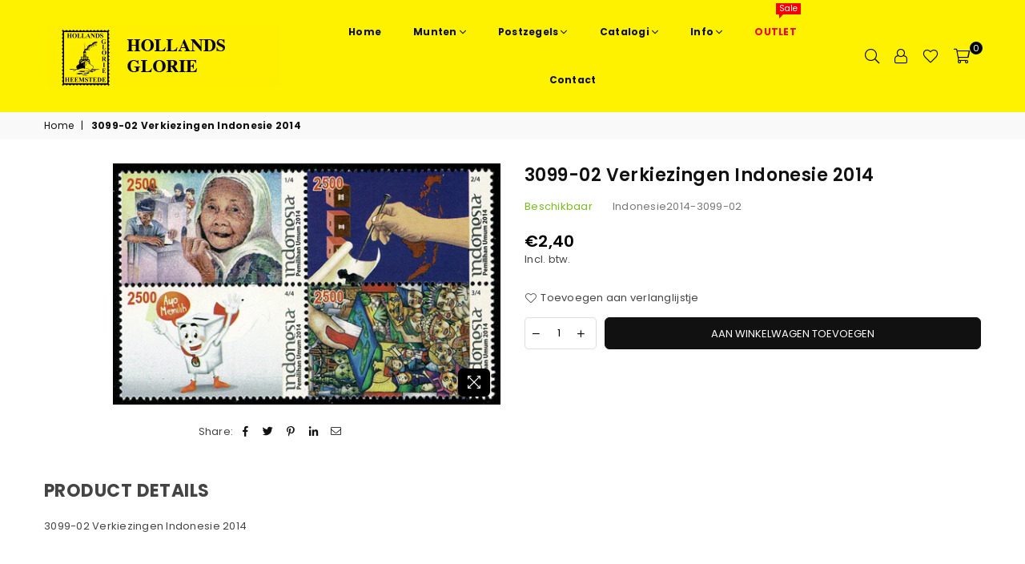

--- FILE ---
content_type: text/html; charset=utf-8
request_url: https://www.google.com/recaptcha/enterprise/anchor?ar=1&k=6LdEwsYnAAAAAL9T92sOraT4CDI-QIVuDYAGwdOy&co=aHR0cHM6Ly9zdGFtcGRlYWxlci5ubDo0NDM.&hl=en&v=PoyoqOPhxBO7pBk68S4YbpHZ&size=invisible&anchor-ms=20000&execute-ms=30000&cb=b5wn1vbz335g
body_size: 48811
content:
<!DOCTYPE HTML><html dir="ltr" lang="en"><head><meta http-equiv="Content-Type" content="text/html; charset=UTF-8">
<meta http-equiv="X-UA-Compatible" content="IE=edge">
<title>reCAPTCHA</title>
<style type="text/css">
/* cyrillic-ext */
@font-face {
  font-family: 'Roboto';
  font-style: normal;
  font-weight: 400;
  font-stretch: 100%;
  src: url(//fonts.gstatic.com/s/roboto/v48/KFO7CnqEu92Fr1ME7kSn66aGLdTylUAMa3GUBHMdazTgWw.woff2) format('woff2');
  unicode-range: U+0460-052F, U+1C80-1C8A, U+20B4, U+2DE0-2DFF, U+A640-A69F, U+FE2E-FE2F;
}
/* cyrillic */
@font-face {
  font-family: 'Roboto';
  font-style: normal;
  font-weight: 400;
  font-stretch: 100%;
  src: url(//fonts.gstatic.com/s/roboto/v48/KFO7CnqEu92Fr1ME7kSn66aGLdTylUAMa3iUBHMdazTgWw.woff2) format('woff2');
  unicode-range: U+0301, U+0400-045F, U+0490-0491, U+04B0-04B1, U+2116;
}
/* greek-ext */
@font-face {
  font-family: 'Roboto';
  font-style: normal;
  font-weight: 400;
  font-stretch: 100%;
  src: url(//fonts.gstatic.com/s/roboto/v48/KFO7CnqEu92Fr1ME7kSn66aGLdTylUAMa3CUBHMdazTgWw.woff2) format('woff2');
  unicode-range: U+1F00-1FFF;
}
/* greek */
@font-face {
  font-family: 'Roboto';
  font-style: normal;
  font-weight: 400;
  font-stretch: 100%;
  src: url(//fonts.gstatic.com/s/roboto/v48/KFO7CnqEu92Fr1ME7kSn66aGLdTylUAMa3-UBHMdazTgWw.woff2) format('woff2');
  unicode-range: U+0370-0377, U+037A-037F, U+0384-038A, U+038C, U+038E-03A1, U+03A3-03FF;
}
/* math */
@font-face {
  font-family: 'Roboto';
  font-style: normal;
  font-weight: 400;
  font-stretch: 100%;
  src: url(//fonts.gstatic.com/s/roboto/v48/KFO7CnqEu92Fr1ME7kSn66aGLdTylUAMawCUBHMdazTgWw.woff2) format('woff2');
  unicode-range: U+0302-0303, U+0305, U+0307-0308, U+0310, U+0312, U+0315, U+031A, U+0326-0327, U+032C, U+032F-0330, U+0332-0333, U+0338, U+033A, U+0346, U+034D, U+0391-03A1, U+03A3-03A9, U+03B1-03C9, U+03D1, U+03D5-03D6, U+03F0-03F1, U+03F4-03F5, U+2016-2017, U+2034-2038, U+203C, U+2040, U+2043, U+2047, U+2050, U+2057, U+205F, U+2070-2071, U+2074-208E, U+2090-209C, U+20D0-20DC, U+20E1, U+20E5-20EF, U+2100-2112, U+2114-2115, U+2117-2121, U+2123-214F, U+2190, U+2192, U+2194-21AE, U+21B0-21E5, U+21F1-21F2, U+21F4-2211, U+2213-2214, U+2216-22FF, U+2308-230B, U+2310, U+2319, U+231C-2321, U+2336-237A, U+237C, U+2395, U+239B-23B7, U+23D0, U+23DC-23E1, U+2474-2475, U+25AF, U+25B3, U+25B7, U+25BD, U+25C1, U+25CA, U+25CC, U+25FB, U+266D-266F, U+27C0-27FF, U+2900-2AFF, U+2B0E-2B11, U+2B30-2B4C, U+2BFE, U+3030, U+FF5B, U+FF5D, U+1D400-1D7FF, U+1EE00-1EEFF;
}
/* symbols */
@font-face {
  font-family: 'Roboto';
  font-style: normal;
  font-weight: 400;
  font-stretch: 100%;
  src: url(//fonts.gstatic.com/s/roboto/v48/KFO7CnqEu92Fr1ME7kSn66aGLdTylUAMaxKUBHMdazTgWw.woff2) format('woff2');
  unicode-range: U+0001-000C, U+000E-001F, U+007F-009F, U+20DD-20E0, U+20E2-20E4, U+2150-218F, U+2190, U+2192, U+2194-2199, U+21AF, U+21E6-21F0, U+21F3, U+2218-2219, U+2299, U+22C4-22C6, U+2300-243F, U+2440-244A, U+2460-24FF, U+25A0-27BF, U+2800-28FF, U+2921-2922, U+2981, U+29BF, U+29EB, U+2B00-2BFF, U+4DC0-4DFF, U+FFF9-FFFB, U+10140-1018E, U+10190-1019C, U+101A0, U+101D0-101FD, U+102E0-102FB, U+10E60-10E7E, U+1D2C0-1D2D3, U+1D2E0-1D37F, U+1F000-1F0FF, U+1F100-1F1AD, U+1F1E6-1F1FF, U+1F30D-1F30F, U+1F315, U+1F31C, U+1F31E, U+1F320-1F32C, U+1F336, U+1F378, U+1F37D, U+1F382, U+1F393-1F39F, U+1F3A7-1F3A8, U+1F3AC-1F3AF, U+1F3C2, U+1F3C4-1F3C6, U+1F3CA-1F3CE, U+1F3D4-1F3E0, U+1F3ED, U+1F3F1-1F3F3, U+1F3F5-1F3F7, U+1F408, U+1F415, U+1F41F, U+1F426, U+1F43F, U+1F441-1F442, U+1F444, U+1F446-1F449, U+1F44C-1F44E, U+1F453, U+1F46A, U+1F47D, U+1F4A3, U+1F4B0, U+1F4B3, U+1F4B9, U+1F4BB, U+1F4BF, U+1F4C8-1F4CB, U+1F4D6, U+1F4DA, U+1F4DF, U+1F4E3-1F4E6, U+1F4EA-1F4ED, U+1F4F7, U+1F4F9-1F4FB, U+1F4FD-1F4FE, U+1F503, U+1F507-1F50B, U+1F50D, U+1F512-1F513, U+1F53E-1F54A, U+1F54F-1F5FA, U+1F610, U+1F650-1F67F, U+1F687, U+1F68D, U+1F691, U+1F694, U+1F698, U+1F6AD, U+1F6B2, U+1F6B9-1F6BA, U+1F6BC, U+1F6C6-1F6CF, U+1F6D3-1F6D7, U+1F6E0-1F6EA, U+1F6F0-1F6F3, U+1F6F7-1F6FC, U+1F700-1F7FF, U+1F800-1F80B, U+1F810-1F847, U+1F850-1F859, U+1F860-1F887, U+1F890-1F8AD, U+1F8B0-1F8BB, U+1F8C0-1F8C1, U+1F900-1F90B, U+1F93B, U+1F946, U+1F984, U+1F996, U+1F9E9, U+1FA00-1FA6F, U+1FA70-1FA7C, U+1FA80-1FA89, U+1FA8F-1FAC6, U+1FACE-1FADC, U+1FADF-1FAE9, U+1FAF0-1FAF8, U+1FB00-1FBFF;
}
/* vietnamese */
@font-face {
  font-family: 'Roboto';
  font-style: normal;
  font-weight: 400;
  font-stretch: 100%;
  src: url(//fonts.gstatic.com/s/roboto/v48/KFO7CnqEu92Fr1ME7kSn66aGLdTylUAMa3OUBHMdazTgWw.woff2) format('woff2');
  unicode-range: U+0102-0103, U+0110-0111, U+0128-0129, U+0168-0169, U+01A0-01A1, U+01AF-01B0, U+0300-0301, U+0303-0304, U+0308-0309, U+0323, U+0329, U+1EA0-1EF9, U+20AB;
}
/* latin-ext */
@font-face {
  font-family: 'Roboto';
  font-style: normal;
  font-weight: 400;
  font-stretch: 100%;
  src: url(//fonts.gstatic.com/s/roboto/v48/KFO7CnqEu92Fr1ME7kSn66aGLdTylUAMa3KUBHMdazTgWw.woff2) format('woff2');
  unicode-range: U+0100-02BA, U+02BD-02C5, U+02C7-02CC, U+02CE-02D7, U+02DD-02FF, U+0304, U+0308, U+0329, U+1D00-1DBF, U+1E00-1E9F, U+1EF2-1EFF, U+2020, U+20A0-20AB, U+20AD-20C0, U+2113, U+2C60-2C7F, U+A720-A7FF;
}
/* latin */
@font-face {
  font-family: 'Roboto';
  font-style: normal;
  font-weight: 400;
  font-stretch: 100%;
  src: url(//fonts.gstatic.com/s/roboto/v48/KFO7CnqEu92Fr1ME7kSn66aGLdTylUAMa3yUBHMdazQ.woff2) format('woff2');
  unicode-range: U+0000-00FF, U+0131, U+0152-0153, U+02BB-02BC, U+02C6, U+02DA, U+02DC, U+0304, U+0308, U+0329, U+2000-206F, U+20AC, U+2122, U+2191, U+2193, U+2212, U+2215, U+FEFF, U+FFFD;
}
/* cyrillic-ext */
@font-face {
  font-family: 'Roboto';
  font-style: normal;
  font-weight: 500;
  font-stretch: 100%;
  src: url(//fonts.gstatic.com/s/roboto/v48/KFO7CnqEu92Fr1ME7kSn66aGLdTylUAMa3GUBHMdazTgWw.woff2) format('woff2');
  unicode-range: U+0460-052F, U+1C80-1C8A, U+20B4, U+2DE0-2DFF, U+A640-A69F, U+FE2E-FE2F;
}
/* cyrillic */
@font-face {
  font-family: 'Roboto';
  font-style: normal;
  font-weight: 500;
  font-stretch: 100%;
  src: url(//fonts.gstatic.com/s/roboto/v48/KFO7CnqEu92Fr1ME7kSn66aGLdTylUAMa3iUBHMdazTgWw.woff2) format('woff2');
  unicode-range: U+0301, U+0400-045F, U+0490-0491, U+04B0-04B1, U+2116;
}
/* greek-ext */
@font-face {
  font-family: 'Roboto';
  font-style: normal;
  font-weight: 500;
  font-stretch: 100%;
  src: url(//fonts.gstatic.com/s/roboto/v48/KFO7CnqEu92Fr1ME7kSn66aGLdTylUAMa3CUBHMdazTgWw.woff2) format('woff2');
  unicode-range: U+1F00-1FFF;
}
/* greek */
@font-face {
  font-family: 'Roboto';
  font-style: normal;
  font-weight: 500;
  font-stretch: 100%;
  src: url(//fonts.gstatic.com/s/roboto/v48/KFO7CnqEu92Fr1ME7kSn66aGLdTylUAMa3-UBHMdazTgWw.woff2) format('woff2');
  unicode-range: U+0370-0377, U+037A-037F, U+0384-038A, U+038C, U+038E-03A1, U+03A3-03FF;
}
/* math */
@font-face {
  font-family: 'Roboto';
  font-style: normal;
  font-weight: 500;
  font-stretch: 100%;
  src: url(//fonts.gstatic.com/s/roboto/v48/KFO7CnqEu92Fr1ME7kSn66aGLdTylUAMawCUBHMdazTgWw.woff2) format('woff2');
  unicode-range: U+0302-0303, U+0305, U+0307-0308, U+0310, U+0312, U+0315, U+031A, U+0326-0327, U+032C, U+032F-0330, U+0332-0333, U+0338, U+033A, U+0346, U+034D, U+0391-03A1, U+03A3-03A9, U+03B1-03C9, U+03D1, U+03D5-03D6, U+03F0-03F1, U+03F4-03F5, U+2016-2017, U+2034-2038, U+203C, U+2040, U+2043, U+2047, U+2050, U+2057, U+205F, U+2070-2071, U+2074-208E, U+2090-209C, U+20D0-20DC, U+20E1, U+20E5-20EF, U+2100-2112, U+2114-2115, U+2117-2121, U+2123-214F, U+2190, U+2192, U+2194-21AE, U+21B0-21E5, U+21F1-21F2, U+21F4-2211, U+2213-2214, U+2216-22FF, U+2308-230B, U+2310, U+2319, U+231C-2321, U+2336-237A, U+237C, U+2395, U+239B-23B7, U+23D0, U+23DC-23E1, U+2474-2475, U+25AF, U+25B3, U+25B7, U+25BD, U+25C1, U+25CA, U+25CC, U+25FB, U+266D-266F, U+27C0-27FF, U+2900-2AFF, U+2B0E-2B11, U+2B30-2B4C, U+2BFE, U+3030, U+FF5B, U+FF5D, U+1D400-1D7FF, U+1EE00-1EEFF;
}
/* symbols */
@font-face {
  font-family: 'Roboto';
  font-style: normal;
  font-weight: 500;
  font-stretch: 100%;
  src: url(//fonts.gstatic.com/s/roboto/v48/KFO7CnqEu92Fr1ME7kSn66aGLdTylUAMaxKUBHMdazTgWw.woff2) format('woff2');
  unicode-range: U+0001-000C, U+000E-001F, U+007F-009F, U+20DD-20E0, U+20E2-20E4, U+2150-218F, U+2190, U+2192, U+2194-2199, U+21AF, U+21E6-21F0, U+21F3, U+2218-2219, U+2299, U+22C4-22C6, U+2300-243F, U+2440-244A, U+2460-24FF, U+25A0-27BF, U+2800-28FF, U+2921-2922, U+2981, U+29BF, U+29EB, U+2B00-2BFF, U+4DC0-4DFF, U+FFF9-FFFB, U+10140-1018E, U+10190-1019C, U+101A0, U+101D0-101FD, U+102E0-102FB, U+10E60-10E7E, U+1D2C0-1D2D3, U+1D2E0-1D37F, U+1F000-1F0FF, U+1F100-1F1AD, U+1F1E6-1F1FF, U+1F30D-1F30F, U+1F315, U+1F31C, U+1F31E, U+1F320-1F32C, U+1F336, U+1F378, U+1F37D, U+1F382, U+1F393-1F39F, U+1F3A7-1F3A8, U+1F3AC-1F3AF, U+1F3C2, U+1F3C4-1F3C6, U+1F3CA-1F3CE, U+1F3D4-1F3E0, U+1F3ED, U+1F3F1-1F3F3, U+1F3F5-1F3F7, U+1F408, U+1F415, U+1F41F, U+1F426, U+1F43F, U+1F441-1F442, U+1F444, U+1F446-1F449, U+1F44C-1F44E, U+1F453, U+1F46A, U+1F47D, U+1F4A3, U+1F4B0, U+1F4B3, U+1F4B9, U+1F4BB, U+1F4BF, U+1F4C8-1F4CB, U+1F4D6, U+1F4DA, U+1F4DF, U+1F4E3-1F4E6, U+1F4EA-1F4ED, U+1F4F7, U+1F4F9-1F4FB, U+1F4FD-1F4FE, U+1F503, U+1F507-1F50B, U+1F50D, U+1F512-1F513, U+1F53E-1F54A, U+1F54F-1F5FA, U+1F610, U+1F650-1F67F, U+1F687, U+1F68D, U+1F691, U+1F694, U+1F698, U+1F6AD, U+1F6B2, U+1F6B9-1F6BA, U+1F6BC, U+1F6C6-1F6CF, U+1F6D3-1F6D7, U+1F6E0-1F6EA, U+1F6F0-1F6F3, U+1F6F7-1F6FC, U+1F700-1F7FF, U+1F800-1F80B, U+1F810-1F847, U+1F850-1F859, U+1F860-1F887, U+1F890-1F8AD, U+1F8B0-1F8BB, U+1F8C0-1F8C1, U+1F900-1F90B, U+1F93B, U+1F946, U+1F984, U+1F996, U+1F9E9, U+1FA00-1FA6F, U+1FA70-1FA7C, U+1FA80-1FA89, U+1FA8F-1FAC6, U+1FACE-1FADC, U+1FADF-1FAE9, U+1FAF0-1FAF8, U+1FB00-1FBFF;
}
/* vietnamese */
@font-face {
  font-family: 'Roboto';
  font-style: normal;
  font-weight: 500;
  font-stretch: 100%;
  src: url(//fonts.gstatic.com/s/roboto/v48/KFO7CnqEu92Fr1ME7kSn66aGLdTylUAMa3OUBHMdazTgWw.woff2) format('woff2');
  unicode-range: U+0102-0103, U+0110-0111, U+0128-0129, U+0168-0169, U+01A0-01A1, U+01AF-01B0, U+0300-0301, U+0303-0304, U+0308-0309, U+0323, U+0329, U+1EA0-1EF9, U+20AB;
}
/* latin-ext */
@font-face {
  font-family: 'Roboto';
  font-style: normal;
  font-weight: 500;
  font-stretch: 100%;
  src: url(//fonts.gstatic.com/s/roboto/v48/KFO7CnqEu92Fr1ME7kSn66aGLdTylUAMa3KUBHMdazTgWw.woff2) format('woff2');
  unicode-range: U+0100-02BA, U+02BD-02C5, U+02C7-02CC, U+02CE-02D7, U+02DD-02FF, U+0304, U+0308, U+0329, U+1D00-1DBF, U+1E00-1E9F, U+1EF2-1EFF, U+2020, U+20A0-20AB, U+20AD-20C0, U+2113, U+2C60-2C7F, U+A720-A7FF;
}
/* latin */
@font-face {
  font-family: 'Roboto';
  font-style: normal;
  font-weight: 500;
  font-stretch: 100%;
  src: url(//fonts.gstatic.com/s/roboto/v48/KFO7CnqEu92Fr1ME7kSn66aGLdTylUAMa3yUBHMdazQ.woff2) format('woff2');
  unicode-range: U+0000-00FF, U+0131, U+0152-0153, U+02BB-02BC, U+02C6, U+02DA, U+02DC, U+0304, U+0308, U+0329, U+2000-206F, U+20AC, U+2122, U+2191, U+2193, U+2212, U+2215, U+FEFF, U+FFFD;
}
/* cyrillic-ext */
@font-face {
  font-family: 'Roboto';
  font-style: normal;
  font-weight: 900;
  font-stretch: 100%;
  src: url(//fonts.gstatic.com/s/roboto/v48/KFO7CnqEu92Fr1ME7kSn66aGLdTylUAMa3GUBHMdazTgWw.woff2) format('woff2');
  unicode-range: U+0460-052F, U+1C80-1C8A, U+20B4, U+2DE0-2DFF, U+A640-A69F, U+FE2E-FE2F;
}
/* cyrillic */
@font-face {
  font-family: 'Roboto';
  font-style: normal;
  font-weight: 900;
  font-stretch: 100%;
  src: url(//fonts.gstatic.com/s/roboto/v48/KFO7CnqEu92Fr1ME7kSn66aGLdTylUAMa3iUBHMdazTgWw.woff2) format('woff2');
  unicode-range: U+0301, U+0400-045F, U+0490-0491, U+04B0-04B1, U+2116;
}
/* greek-ext */
@font-face {
  font-family: 'Roboto';
  font-style: normal;
  font-weight: 900;
  font-stretch: 100%;
  src: url(//fonts.gstatic.com/s/roboto/v48/KFO7CnqEu92Fr1ME7kSn66aGLdTylUAMa3CUBHMdazTgWw.woff2) format('woff2');
  unicode-range: U+1F00-1FFF;
}
/* greek */
@font-face {
  font-family: 'Roboto';
  font-style: normal;
  font-weight: 900;
  font-stretch: 100%;
  src: url(//fonts.gstatic.com/s/roboto/v48/KFO7CnqEu92Fr1ME7kSn66aGLdTylUAMa3-UBHMdazTgWw.woff2) format('woff2');
  unicode-range: U+0370-0377, U+037A-037F, U+0384-038A, U+038C, U+038E-03A1, U+03A3-03FF;
}
/* math */
@font-face {
  font-family: 'Roboto';
  font-style: normal;
  font-weight: 900;
  font-stretch: 100%;
  src: url(//fonts.gstatic.com/s/roboto/v48/KFO7CnqEu92Fr1ME7kSn66aGLdTylUAMawCUBHMdazTgWw.woff2) format('woff2');
  unicode-range: U+0302-0303, U+0305, U+0307-0308, U+0310, U+0312, U+0315, U+031A, U+0326-0327, U+032C, U+032F-0330, U+0332-0333, U+0338, U+033A, U+0346, U+034D, U+0391-03A1, U+03A3-03A9, U+03B1-03C9, U+03D1, U+03D5-03D6, U+03F0-03F1, U+03F4-03F5, U+2016-2017, U+2034-2038, U+203C, U+2040, U+2043, U+2047, U+2050, U+2057, U+205F, U+2070-2071, U+2074-208E, U+2090-209C, U+20D0-20DC, U+20E1, U+20E5-20EF, U+2100-2112, U+2114-2115, U+2117-2121, U+2123-214F, U+2190, U+2192, U+2194-21AE, U+21B0-21E5, U+21F1-21F2, U+21F4-2211, U+2213-2214, U+2216-22FF, U+2308-230B, U+2310, U+2319, U+231C-2321, U+2336-237A, U+237C, U+2395, U+239B-23B7, U+23D0, U+23DC-23E1, U+2474-2475, U+25AF, U+25B3, U+25B7, U+25BD, U+25C1, U+25CA, U+25CC, U+25FB, U+266D-266F, U+27C0-27FF, U+2900-2AFF, U+2B0E-2B11, U+2B30-2B4C, U+2BFE, U+3030, U+FF5B, U+FF5D, U+1D400-1D7FF, U+1EE00-1EEFF;
}
/* symbols */
@font-face {
  font-family: 'Roboto';
  font-style: normal;
  font-weight: 900;
  font-stretch: 100%;
  src: url(//fonts.gstatic.com/s/roboto/v48/KFO7CnqEu92Fr1ME7kSn66aGLdTylUAMaxKUBHMdazTgWw.woff2) format('woff2');
  unicode-range: U+0001-000C, U+000E-001F, U+007F-009F, U+20DD-20E0, U+20E2-20E4, U+2150-218F, U+2190, U+2192, U+2194-2199, U+21AF, U+21E6-21F0, U+21F3, U+2218-2219, U+2299, U+22C4-22C6, U+2300-243F, U+2440-244A, U+2460-24FF, U+25A0-27BF, U+2800-28FF, U+2921-2922, U+2981, U+29BF, U+29EB, U+2B00-2BFF, U+4DC0-4DFF, U+FFF9-FFFB, U+10140-1018E, U+10190-1019C, U+101A0, U+101D0-101FD, U+102E0-102FB, U+10E60-10E7E, U+1D2C0-1D2D3, U+1D2E0-1D37F, U+1F000-1F0FF, U+1F100-1F1AD, U+1F1E6-1F1FF, U+1F30D-1F30F, U+1F315, U+1F31C, U+1F31E, U+1F320-1F32C, U+1F336, U+1F378, U+1F37D, U+1F382, U+1F393-1F39F, U+1F3A7-1F3A8, U+1F3AC-1F3AF, U+1F3C2, U+1F3C4-1F3C6, U+1F3CA-1F3CE, U+1F3D4-1F3E0, U+1F3ED, U+1F3F1-1F3F3, U+1F3F5-1F3F7, U+1F408, U+1F415, U+1F41F, U+1F426, U+1F43F, U+1F441-1F442, U+1F444, U+1F446-1F449, U+1F44C-1F44E, U+1F453, U+1F46A, U+1F47D, U+1F4A3, U+1F4B0, U+1F4B3, U+1F4B9, U+1F4BB, U+1F4BF, U+1F4C8-1F4CB, U+1F4D6, U+1F4DA, U+1F4DF, U+1F4E3-1F4E6, U+1F4EA-1F4ED, U+1F4F7, U+1F4F9-1F4FB, U+1F4FD-1F4FE, U+1F503, U+1F507-1F50B, U+1F50D, U+1F512-1F513, U+1F53E-1F54A, U+1F54F-1F5FA, U+1F610, U+1F650-1F67F, U+1F687, U+1F68D, U+1F691, U+1F694, U+1F698, U+1F6AD, U+1F6B2, U+1F6B9-1F6BA, U+1F6BC, U+1F6C6-1F6CF, U+1F6D3-1F6D7, U+1F6E0-1F6EA, U+1F6F0-1F6F3, U+1F6F7-1F6FC, U+1F700-1F7FF, U+1F800-1F80B, U+1F810-1F847, U+1F850-1F859, U+1F860-1F887, U+1F890-1F8AD, U+1F8B0-1F8BB, U+1F8C0-1F8C1, U+1F900-1F90B, U+1F93B, U+1F946, U+1F984, U+1F996, U+1F9E9, U+1FA00-1FA6F, U+1FA70-1FA7C, U+1FA80-1FA89, U+1FA8F-1FAC6, U+1FACE-1FADC, U+1FADF-1FAE9, U+1FAF0-1FAF8, U+1FB00-1FBFF;
}
/* vietnamese */
@font-face {
  font-family: 'Roboto';
  font-style: normal;
  font-weight: 900;
  font-stretch: 100%;
  src: url(//fonts.gstatic.com/s/roboto/v48/KFO7CnqEu92Fr1ME7kSn66aGLdTylUAMa3OUBHMdazTgWw.woff2) format('woff2');
  unicode-range: U+0102-0103, U+0110-0111, U+0128-0129, U+0168-0169, U+01A0-01A1, U+01AF-01B0, U+0300-0301, U+0303-0304, U+0308-0309, U+0323, U+0329, U+1EA0-1EF9, U+20AB;
}
/* latin-ext */
@font-face {
  font-family: 'Roboto';
  font-style: normal;
  font-weight: 900;
  font-stretch: 100%;
  src: url(//fonts.gstatic.com/s/roboto/v48/KFO7CnqEu92Fr1ME7kSn66aGLdTylUAMa3KUBHMdazTgWw.woff2) format('woff2');
  unicode-range: U+0100-02BA, U+02BD-02C5, U+02C7-02CC, U+02CE-02D7, U+02DD-02FF, U+0304, U+0308, U+0329, U+1D00-1DBF, U+1E00-1E9F, U+1EF2-1EFF, U+2020, U+20A0-20AB, U+20AD-20C0, U+2113, U+2C60-2C7F, U+A720-A7FF;
}
/* latin */
@font-face {
  font-family: 'Roboto';
  font-style: normal;
  font-weight: 900;
  font-stretch: 100%;
  src: url(//fonts.gstatic.com/s/roboto/v48/KFO7CnqEu92Fr1ME7kSn66aGLdTylUAMa3yUBHMdazQ.woff2) format('woff2');
  unicode-range: U+0000-00FF, U+0131, U+0152-0153, U+02BB-02BC, U+02C6, U+02DA, U+02DC, U+0304, U+0308, U+0329, U+2000-206F, U+20AC, U+2122, U+2191, U+2193, U+2212, U+2215, U+FEFF, U+FFFD;
}

</style>
<link rel="stylesheet" type="text/css" href="https://www.gstatic.com/recaptcha/releases/PoyoqOPhxBO7pBk68S4YbpHZ/styles__ltr.css">
<script nonce="gKNTV8cSA_cagZ9-DKL1ng" type="text/javascript">window['__recaptcha_api'] = 'https://www.google.com/recaptcha/enterprise/';</script>
<script type="text/javascript" src="https://www.gstatic.com/recaptcha/releases/PoyoqOPhxBO7pBk68S4YbpHZ/recaptcha__en.js" nonce="gKNTV8cSA_cagZ9-DKL1ng">
      
    </script></head>
<body><div id="rc-anchor-alert" class="rc-anchor-alert"></div>
<input type="hidden" id="recaptcha-token" value="[base64]">
<script type="text/javascript" nonce="gKNTV8cSA_cagZ9-DKL1ng">
      recaptcha.anchor.Main.init("[\x22ainput\x22,[\x22bgdata\x22,\x22\x22,\[base64]/[base64]/[base64]/ZyhXLGgpOnEoW04sMjEsbF0sVywwKSxoKSxmYWxzZSxmYWxzZSl9Y2F0Y2goayl7RygzNTgsVyk/[base64]/[base64]/[base64]/[base64]/[base64]/[base64]/[base64]/bmV3IEJbT10oRFswXSk6dz09Mj9uZXcgQltPXShEWzBdLERbMV0pOnc9PTM/bmV3IEJbT10oRFswXSxEWzFdLERbMl0pOnc9PTQ/[base64]/[base64]/[base64]/[base64]/[base64]\\u003d\x22,\[base64]\x22,\[base64]/Dvw3DvsOowqHDj1Z+QcOswpEzKsK2wpDCvkR3CF/[base64]/[base64]/CjcKeAsKqw5HDuhTCkCPDm8OOHTgiwrvDuMOodj0bw4l7wrEpMsOuwrJGDsKlwoPDowjCvRAzJ8Kuw7/Coxljw7/[base64]/ChcO2YAZ5w7NZw6/CvcKhM8KmwoJHw6LCncOOF3c3CcKHC8OcwoXCqVLCncKaw7TCssOIKsOGwozDo8KdCifCg8KAFcODwoUTFx0+IsOPw5xYN8OuwoPCnATDl8KeeiDDinzDkcKSEcKyw7LDosKyw4U4w7Ebw6MQw4wRwpXDjX1Ww7/DvMObcWtuw6wvwo1Zw7cpw4M6BcK6wrbCnDRAFsK+IMOLw4HDsMKVJwPCknvCmcOKI8KRZlbCmsK5w4nDn8O2eFXDimkVwrwbw6PCs2t5wroJb1rDvcKQBMO5wqrCqzQBwo4ZKwLCmCbCggUvLcO9FxnDmQDDs3/DrsKXRcKQRxfDvMOiPwgwb8KHb0bCgcK9S8KgfsO4woNbQDvDpsK7HcOCTMOpwoHDjMKMwqXDqnbCg3IzBMOBW3zDgMKgwqUiwp/[base64]/Cr8K/[base64]/aWfDtMKrwq7Dl8OMw5jDiMKNKirDhW58wpUIRMOiC8OoS1jCi24iJgUWw6nDimw6UUNnfsO/XsKawq4Hw4FncMKpYxbDv13Ct8K/EHLCgTUjO8OYwpPDtlPCpsKpw556B0HCrsKyw5nDqBo4wqXDr3TDmMK7wo/CnAnDoXLDtsKcw4xVL8OVHMK7w4p+XXbCsUguTMOQwp42w6PDr17DlmfDucOVwozCiUHCqcKrw6HDlMKOVmB1IMKrwq/CmMOkYmHDnlrCmcKZdWvCncKHeMOcwr/DllnDm8Ocw77CnSdaw7wtw5DCosOEwp/[base64]/DtDN3CjtPwrIXw5fDnMK5woXCjkFdwoNMw6nDl2DDm8OBwrE+QsOjAhDCsEMxNm/DqsOeCMK/w69KeFDCpys4dcKYw5LCjMKLw5HCqsKxwp7CgsOYACnClsK7WMKtwq7CpDhPI8OPw6zCpcKJwp3CilvCucOjOjhwTcOiLcKIewxMUsOOCgDDlMKlIk4zw64eWmVhwoXDg8Oiw5jDrMOOay1CwqAlwo84w4bDs34vwrgmwpbCocOzasKRw4/ChnLDiMKrMTEjVsKpw63Cq1QYWyHDujvDnTRTw5PDtMKxfh/DoDttUMO8wozCr0TDu8OYw4QfwqlpdUIEeSNyw4TCt8OUwqtdND/DuhfDoMKzw7TDnSHCq8OTfBbDp8KPF8K7SMKPwprCryHChcK3w6zDrFrDo8KAw6/DjsO1w4xOw7s3bMOTSgvCj8OGwpjCoXjDo8Kbw4fDknoEBMOnwq/DmDPDsiPCusOpUhTDgjjCtMKKZVXCowc4T8KTw5fDjSw7LyjDtsKOw6klYHwawr/DvSTDokJZDHp0w6HCugIxbkdYLSDDrVtRw6jCslLCuRDDssKnwprDrn44wrBgX8Otw5LDn8K6wpDDhmtRw7lSw7/DqcKDN0IuwqbDk8OMwqPCtwPCpMObDAhQwox6CyEsw5zChjM3w6BEw7w4QcKff0MRwo54E8Ofw5wXJMKNwo7Dm8KCw5ccw7jDi8KUGMKwwo7CpsOVLcOXEcKbw5Y9w4TDpS8QBXbDlBIVRDvDlcKGwovDicOowoDDjsKcwp/DvHNaw77CmMKSwr/[base64]/w49pAMO3bsO9bMKEw6R2IiJZYMKfWsOtwq3CgWhLeE/DtsOeZhFuQsK3cMObDBJMOcKKw7pCw6dTIH/CiWgcwq/[base64]/wpXCgcOTwrddTh/CsmFwd3V+w4RqLcKYw7tPw7FxwqrDpcKgbMOKWzrCsiPCmXHDvcOXOnEcw4rDt8O7CkzCo2kOwpjCnsKcw5LDkHU7wr4DIGDDv8Omwp1bwoxIwp1qwqDCpGjDqMKKenvDllRVMgjDpcONw6/CiMKGYHlFw7rDlcKuwrVkw7ZAw4hZa2TDnGHDlMOTwovDpsKNwqs1wq3CoW3CnCJ9w6PChMKzX3Jyw70bwrXCikJUK8OiQ8OkCsOoVsOQw6bDrG7CtcKww57Do2MBPMKEJcOjKGbDlQIsSMKQT8KNworDj38eaS/DjcOvwoTDhsKgwqIbJxvDnwzCglEZBldiwp9RGMOzwrXDrsK4wp/DgcOfw5XCrMOkBMKrw6IIAsKDOTAATx/CqsKVw6sjw4IkwpMoJcOAw53DkhNowq88Q1dmwrgLwpsSBcKgSMOFwp7CuMO5w6kOw5LCqsORwqrCr8O8TCrDpQDDuxJgLjhgWHrCusOPZsKEV8KsN8OILMOETMO0DcOTw57DjwAvQ8KAb2Mdw6vCmQTDkcOBwrDCvx/DnT4Pw7kVwp3Cl2wCwrjCmsK3wqTDo3nDl3fDtznCvW4bw7PCrHsfKsKOQxjDosORKsKXw5/CiwgWe8OmFnHCvCDCmzokwotAw4XCsznDunbDsHLCrkNiQMOId8KBcMOEcyHDlMOJw6Yew4HDm8Ozw4zCt8O8wrHDn8K2wr7DnMKsw45MbXhNZEvCh8KBEm5WwoI5w6Euw4PCrh/[base64]/CojlCJ8OjwpBLw5zDkF/[base64]/TG1ewqZ/w4rCrsO1w6vDlHQ9Sl14RTVow4FEwpwXwo8vRsKVw5E7wrMrwpvDhcOCIMKBJh9tXnrDvsKiw5EZLMOQwrpqYsKOwrpBJcOQEsO4V8O5XcKPwo7DsXnCucKqVHxrQMOMw5pewpfCv1N/RsKDwqVQGxzCh3UvOUcnTzPCisKlw5zCuCDCjsKhw7pCw50Swph1cMKVwrZ4wp8Cw6bDkE1fJcKxw60Jw5c5wq7Cv0wxaHfCi8OtcQ8Iw5PCicOWwr/DiWnDp8OGaVMDb15xwq0uwoTDgj/DiWxEwpw8VlTCpcKibMOMYcKZw6PCtMKbwo/DgQvDinpKw4nDlMKWw7h7a8Kva1DCh8OSDHzCoDANw7JywrB1JVbCsCpew7TCqcKlwoIDw4IhwrnCiWZtS8K6wpMnw4FwwqQmMgbCkkjDkgUbw6LCmsKGw77Co3IcwrI2ByPDt0jDqcKOcMKvwobDgC3DoMOiwpMyw6EjwqpcUkvDpA5wIMOZw4pfQE/DlcOlwrh8w4B/IsKTf8O+JidVw7V9w6MTwr0rw5VXwpIPwqrDo8ORGMOWB8KFwq5Be8O+QsOkw65uwr7CucO7w7DDlEvDisKNYwofU8OwwrvDhsOdK8O0wozCkDkEwr0Iw7Fmwq7Dpi3DrcOHc8OQdMKfbsOPL8OcDMOew5/Ch3bDp8KDw6LDp1LDsGzCji3CthXDoMOCwqM2FcKkHsKAI8K5w6BRw41kwqsqw6hnw4IAwq44IEBMS8K4wqEJw7jCjxErEgIow4PCgUgDw4U6w6YQwpfDkcOsw5nCjiJHw4EKFcKyPcO6R8K/Y8KseR3CjhNnKA5PwqLClMOCUcOjBwHDp8K1d8OTw4xqwr3ChirDnMOrwqzDqU7CmsKZwqzDlGfDpnXCrsO4w7HDh8KBHsOfDMOBw5ZZOcOWwqFbw63CicKeVMOTwozDiBcswofDkU9Ww49+wqvClTQmwo7DssO1w6NUMMKFUMO+WynCqA9UZkUqAMOSXMK9w6kdKk/[base64]/DkMOrw7MWw5/CkABZXcK0FcKBb3h1w7gnw7TClsOmD8K4w5ciw5ZaJMKNw40gHidAZsOZKcKIw7HCtsOiEsOkH3rCiTAiPQFUdlBbwo3DtMO0D8KEFMOew7jDk2vDnXHCnF1VwoNnwrXDh1sYYghMSsKndh9swonDkQbCvsKFw594wqvCtMKiw4nCscKyw7QFwofCqQ8Kw5bDnsK/w6bCvcKpw4XDsTpUwot8w67CksOAw4/DlkfCosKDw55sLwkdNlvDmHFqWj3DmwDDuyBfccK6wo/Du3DCkmF+Y8OAw7R1U8KhDFzDr8KcwqVzcsO7KAzDssOewp3DrsKPwr/[base64]/[base64]/DniPCj8KxwoZKJifCnsKfw6rCqjFAPsKXwqDDvGbDp8Khw5Usw6l5GkbDu8Kjw7TDt2/[base64]/[base64]/ejLDoXRoYhA+w6JLwoIZbl88HgAHwr7CtMO/DcOiw7HDj8ObXMKhwpXChxIMJcK7wrpSw7ZXdE3CimXCq8OFw5nDk8KCwqnCoFVOw77CoGosw5tiWmU5NMKaK8KKIMOJwprCpcKxwpzCicKgKXsYw5RvMsOpwq/CnXcIaMOJU8OuXMO7w4jCvsOqw67DqFo1VMOvIsKvRSMiwpnCr8O0DcKHYcO1TVAAw4jCln8qAC4bwrTDnTDDjsKrw6rDoVbDpcO8GQLCiMKaPsKFwqrCnmprbcKjDcOnJcKMOsOewqXDg3/DpsKQIVYAwqB2NMOOFVYOPsKrM8OXw4HDi8Kbw7PCtcOMDsOPXR1Tw4jCi8KTw6pIwqzDonDCrsOuwpXCtXnCuQnCrnwCw7/Cl2lZw57CozzDpWZ5wofDhHTDnsOwcFrCpcOXwodqecKda2Y4BMKCwrNTw5vDq8Ouw7bCnz1cQcOqw7rCmMKkwqonw6cNSsK5LhbDm2nCj8K6w47CgMOnwoBTwpXCvWnCuiLDlcK5w7xpGWlaTQbCk07Dl17CqcK/w5vCjsOELsOQM8KwwrUFXMKlwopdwpZiwoJMw6V8B8Ktwp3ChAHCh8OaaUc3eMK+wrLDvnBVwrtzFsKFFMOjIirCk3wRN2vDqSV4w4c7esKUAcKUwrvCq1nDimXDmMK5ZsKowrfCq0/[base64]/Co8OwwqBQw5LDvcOpw6/DncOwThDDvsKBYjfCnU7DtGrCtMKtwqgJXsORC0RjOxo5J2Qbw6bClSIuw5fDskTDicOywoocw5rDqFUQPVrDgmoTLGfDhxoOw5IJJzLCuMOdwrPChhNXw7F9w4PDmMKOwoXCn3/CtcOqwqcBwqXClcOkaMKDdi4Pw5gBEMK8fsK3bAtoS8KQwpTChizDgmV0w5t+LcKBw4jDsMOSw7tgZ8Oqw5LCm1vCnm5IYGoDwr5ED2HDs8O9w75XKjxtVmApwpNnw40FNsKCHBR/wpQkw488Q37DgMOFwoNzw7TCmkJSasO6fltDZsOkw4/[base64]/Dml5ewpk3MSzCmcKJw4IDFMK9XzI2wqA7dcKlwqLCsn9Kwr3CmT/Cg8ORw50fSxbDvMOhw7oKRBnCicKXJsOGE8O0w7sIwrQ1bTjCgsOVAsOBZcOwEDnCsGM2wpzDqMO4P0rDtkbCqiQYw73Clj9CL8OoB8KIw6TCsnBxw47DkW7Ctn7CqzzCql/ClT7CnMKYwpMFBMKOI1XCrgXCmsOhQMOzQXzDvWfCs3rDqDbCrMOPejhnw6YGw4LCp8KhwrfDiSfCg8Orw7DDk8O9eC/CoC3DusO1HcK6dMKRZcKoY8K+w7fDucOCw6NKfV3CuRzCoMOeEcKfwqjCpcO3LVQ/V8Ohw6dcQxI8wpFFDxHCiMK7LMKfwpwnTMKgw6MYw7LDs8KVw4fDo8OXwrnCqcKoTFvCgws+wrXDkDnDq3nDk8K4JcKTwoNOLcK7wpBmccObw4JKRH4ow7RYwqnDi8KAw5fDssKfbj0tTMONwoLCokLCs8OyQMK1wp7DocO9w7/CgxvDp8OHw5BCfsO1KFRQYsOsDkrDkkw5UsOmKsKDwqt/J8Olw5rCuh03fUIVw7IDwq/Dv8OvworCo8KEQyBybMKNw68HwprCiV5uQcKDwoHCkMOYHylqFcOjw514w53CkMKXNGHCtkPCm8Ogw69tw5fDmsKHXMKnAgDDscO1N03CjcKEwozCtcKRw6pGw7DCtMK/YMK8YsK6aUvDo8ORRcKzwpdDIgNYw53ChMOZI3gkHMOew4MrwprCosOAB8O/w6sXw78BZxRNw7J/w4VIOBl7w5QiwrDCnsOYwoPCkcOoPGTDqh3Di8OPw4kAwr8JwoEJw5g/wrlgwo/DjMKgPsKqasO6aVYpwpXDhMK4w7nCvMOAwpN/w4HClsOFZhMTHsKIDMO+G3IjwoLDrsO2NsK3IjMOwrbCgGDCuWNXJsKzdSRNwpnCocKfw4vDqX9fw4cvwp3DtFzCpy/[base64]/CpgfCn8KSVS7Dm2/DtsOID8OTw74+w5bDicKPwodQw7nCsgRpwobDoU/CjB3CpMKJw40kLyzCv8KwwobCiT/DlcO8EsOBwr1LB8KdOTLCusKww5bCr0rDt2tMwqdNKmgiREcNwpU6wqrCoGVbFsK6woR+acOhw4rClMOpwpLDiy52wrgCw68Gw59WagvChCA6cMOxwpTDoDDChitzIhTChsOXK8Kdw6DDhybDs39Qw6dOwoTDiwrCrSbCpcOzOMOFwrkeCH/[base64]/w4TCgcKGwr3DmBAgIMOFw6NDUnlxw77CuTvDgBDCl8KqSETCsgfCg8KBD2oNcyFcTsKAw6wiwrNyCFDDnXhZwpbCgwpNwp3CpBXCtMOOPSwcwoIIUHYlw6RENMKXfMK7wr9vSMOgSzvCrX4BMRHDpcOhI8KVYn8/Ty7DscO8L0rCgCfCqkPDjDsQwrDCuMKyfMOuw6jCgsOpw5fDlmIYw7XCj3DDoALCiSNHw7oswq/CvsOnwq7CqMOnTMKqwqfDrsK4wqTCvEdwdErCrsKJEsKWwphgUCVXw5UcUnnDp8OGw6rChMOkN1TChg7DuHLCsMOKwosqaSnDt8Olw7wEw53DoGYMM8Kgwqs6NhjCqF5MwqvCm8OnasKPY8K3w60zasK3w5DDh8O6w7JoT8KNw6zDoAQiYMK8wr/CsnLCpMKWE1ttZsODDsKcw5doBMOQw580Znshw5YuwoY8wp7CgAfDs8KCJXc5wpMuwqhcwqQDw6IGZMKAVMKIc8OzwrZ6w5oVwr/DnktUwpAowqrCkCbDnzAFSkhmwoFqbcKpwq7CisO1w43CusK0w7Ybwq9vw4J4w6I5w5fChXfCncKOC8KrZ3k9SMKtwos+XsOmMFhpWcOCcyvCpQ9OwosBTsK/[base64]/CiMOqBRDDg8OJV0HCmMOPAsKTDjoTBMOQwpPDtMKKwrnCrmfDiMOZDsKqw6/[base64]/DisKIDsOhw6HDsz7Cgm8Iw50TwpBSRsOLwrLCsMKkYw5pGhzDggtuwq3DmsKEw4N7T1fDhFY+w7YqQMO9wrjDimtaw4sqWMOqwrgLwp0kewhjwrEJCjcAITPCp8Kvw7Apw4rCtnRVH8OgScKgwqNXJjHChh4sw6UoBcOFwpt7I1/Dr8OxwpF5TVpxwpfDh0s7L1MCwpk7CcO6cMOCFlRjasOYERrCm3vCmxMJMlNAe8OuwqHCs2sxwrs/GGN3woEmZxzCpBfCv8KTN3VrNcOIG8OKw55hw7fCksOzYyo+wp/Cm05yw54FDMOnKwk2a1U/BMKuwpjDk8OHwojDicOvw5V4w4daSkrCosOBMUjCkGxwwrFje8KiwrjCl8Obw7HDjsO2wpERwpQbw5TDncKkNMKEwrLDplBcZkXCrMO5wpddw7k5w40ewp/[base64]/[base64]/JcKzw7FVw6LChcORwr4Dw6VTeRsxw5vCqsOQJcOow4towozDt0nDkDfCicOnw6jCv8KAdcKaw6BswqnDqMONwp5jw4LDhA7DnkvDtzMow7fCm1TCt2VOUsKvaMODw7Jrw5PDoMOORsKTGH9MKcOqwqDDpsO/wo/DqMKew43CoMOnO8KIUzjCvVbDkcO3w6/[base64]/DjE3Ck8KtwofDkgtHw6rDjsKsI8KJGMOye8Kgw6rCh0bDlcKZw6Nrw4Myw4vCoyTCuGFoNMOvw5/CkcOUwogZSsOZwqjCucOGHDnDjBHDkwzDh2EiVlHDocOow5JdMk/[base64]/Ct0DCn3PCmQIDw57DpUnDpz/CtUTCucK4wpXCrUJJUMOEwozCmShIwqjDngTCpDzCqcKLZMKcQ3LCjMORw5jDrWDDtgQAwp5FwojDkMK7EsKHfcOWdMOawpNdw7A0wq44wrQ4w6/[base64]/[base64]/DrMONJcK+wrvCvsOiwqtqw4LDq1nCj8O1w4zDhlbDp8KgwqZqw4bDkCByw4pFKnDDl8KZwqXChw0caMOkXcKvPxt5J2PDj8KHw5LCksKywrxMwonDsMO8dRI8worCtmLCvMKgwrUbEMK/wpHDv8KFKVrDqsKFRXTCsDM/woHDhGcdw51gwpQ0w7QAw7nDmsOjNcKYw4VxNzoSXMOuw4J2wpM+RyEHMFfDlxbChmN3w4/[base64]/Dlhp/[base64]/w4dAwq9JC2pwworCosOxwpE3f8Oww7bChjZNY8OCwrYnBcOqw6IIQsKvw4TCq3vDm8KTfMO3AnfDjhQNw5jCo0fDsEQsw5p9UC1JeSJYw6ByPQdcwr/Cnj0JYMKFSsK5C1xJDA/[base64]/[base64]/DilvCuD3CicOww6sMNypGw51dLsKGXcKtw7bDjm7CoBTCnxPDu8Oyw4vDtcKEe8OFJ8Oaw4hLw4oyOXgYZcOhHcO7w4gQdXo4LBIPWMKwE1FaUUjDs8OSwoUGwr5bFxvDhMO6e8O/KMKBw6bDjcK7CzNPw4jCtFRzwrVBUMKdUMKIwo3Dol/CgcOtUcKOwrNcUS/CpMOCw45Nw6Q2w4TCtMO7Y8K2Vit9XsKBw6zCusOxwooyc8OLw4fDhcKrSHBnasKsw4sEwr5nR8K/w5cqw6Mfc8Ouw6MpwqNvC8OFwosXw7/DuSnDqRzCucO0w6o7wpbDuR7DuGxuUcKEw7lNwoPCjsK2woDCm1XDjMKKw4Noew/DmcOpw4vCj3XDucKmwqjDnxfDisOqScKnIDFrEX/CjAPCj8K9KMKJIsKhPRJnUHt6w5QOwqbCssKwPsOBNcKsw55udxJ9wqp2DzfClQ9JegfCjQHChMO6wpPDt8O4woZjOmTCjsKVw6PDljo6w7ggVcKLw7LDmATDlAxPIcO/[base64]/DgEzDli/CmcKCw5vDsQs1f8KcTcOAQmlBfcO9wq4Twow1cyrDp8O+a2FSFMOpw6PChxhPwqo2TkVgX3TCnz/[base64]/w6zCn8Khw5/CvsOHw4lawr1aw4TDnmbCtcO4w4PCqSDCsMOqw4tSeMKoSgHDlsKMCMKpV8ORw7fCuj7CssKnNMKaHRt1w6/DtsKQw7EcAcOOw5rCtQ/DnsK5PcKHw79hw7LCrcOEwrnCmjUEw68nw5fDm8K6OsKqwqPCrsKgQMKDDwxlwrl6wpNew6HDpzrCocO3dzIXw6PDusKqSAAOw4/CksOWw78qwoXDmMKGw4PDh3xSVlTCmCcQwrTDiMOWAivCk8OyYMKsAMOSwrfDhjdHwofCkWoGJVzDj8OEc2d0ex4Aw5RXw78pOsKYWMOlfWElRjnCssKsJQ8Lwrwzw41MNsOOXHM/worDiwRlw7zCp15QwrPCpsKjUBAYc2wHAyErwp/DksOMwpNqwpXDt2LDr8KsY8KZAhfDu8OResKMwrrCrhjCiMKQSMOrVzrCpxbDksOeEnTChCPDtcK3b8KTJnIJQn9IOlnCqMKRw7MAwqh9Ii1/w6PCncK6w4XDsMKWw7PCoCEvBcOrJSHDvBBfw6fCucOvV8OlwpfDmxXDp8KjwoFUOMKDwo/DgcOmSyY/L8Kkw4fCu18kaVsuw7DDncKQw5EwWCzCl8KTw6PDpcK4wofCrx0hw4VMw57DnSrDssOGfldjJWM1w5lfWcKTw4xvOlzDvMKWwqHDsgg8EsKsf8KSw5k7w6VrAcKaGVjCmjUQfMOVw5dfwpE/HHxgw4AiRHvClx/DqMK3w5pLGMKHdVzDpMOvwpHCtgTCtMOQw6XCpMOzZsO0I0nCj8KAw7bCmh8AZmDCokPDiSbCucKSKF5RfcKsJMOvGlsKJTMAw5pFVw/CpkxbG31lA8OqRj/CrcKRw4bDogc1D8O1ZyTCpUrDhsOpfjRTwpI2PG/[base64]/CUVcaMOLwpcfw6oGw6F5wp3Du8Ktw7rDgTTDmXLDksKma1txbnDCvsOxwr3CkmzDiywWXBXDjsOTZcOVw7BEZsKvw7DDisKiMcOtZ8OCwrAuwp1Zw7hHwqXCj2DCoG85QcKnw5x+w7Y3KmlLwp8AwqzDo8Kjw4/DhkF7P8KNw4fCs0pgwpTDpsKqC8OQTifCmi/DjzzCkcKKS3HCpMOybMO9w4FLSC8LaQ7DqcO4RSnCiUcTCg5zKn/CrmnDmcKPEsOmB8KVX2XDoGvClRPDsggcwpgRb8OwasOtw67CuGkcZnbCgcKSaxsfw5stwq8mw7VjW3cVw6gsOlXCvjDClENbwrvChMKPwppBw5fDh8OSX1kzesKecMOBwoFtdsOsw4doBH47wrHCiiY5SsO6Z8K3aMKSwo1RTsOqw5bDuj4IGDU2dMODXcK/[base64]/CthjCocKxc2fDmjLCrV7Dm8Kww5YoeMKzwofCrMOSMcOZw4fDsMOVwqpDw5LDqsONIDArw4vDinU1VRfCmMOnA8O4NS0PQsKuMcKSFUYOw4JWOgHCkhbCqWLChsKdO8OLAsKKw5tfdkk3w4xZCcOmRQ0/cTPCgMOqw49zF2ZnwppBwrjCgD/Dg8OWw6PDl1QWKhEZdH9Lw4t2wqptw4YGBMKPWcOKasKUcEhCHXvCslY2UcOGZRQAwqXCqS9owozDh1TCpjfDqsKowqPCosKWC8OHUMOvK3XDti3ChsOMw7XDmcKeEgfCv8OcfsK9wqDDgCTDscKdYsKlFQ5daAMdL8K7wqjCjH/CjMO0KsOkw6zCrhnDscOUwrd/wrNww7obFMKULz7Dg8Oww7vDi8Onw7kYwrMMehzCpCY/VMOPw5TCsH/DscOZd8OjNsKyw5dnw4PDjA/DlAoCbsK0XcOrE0t9PsK9e8K8wrICMsKXdmDDl8KRw6PCoMKTTUnCvU02Y8KqB3/DjsOnw6cMwqtjDhUlV8K5KcKXw6DCosODw4vCj8O+wpXCr1HDq8Kyw5J3MhrCjGHCkcK5SsOIw4LDlF5fw7TDiRhSwq7Dg3jDhggqAMOHw5EIw7YPwoDCssObw7HDpi0nJX3CsMOsWBpVfsKtwrQITkPDjMKcwp/CrQFNw5sZS3wwwowtw73CocKfwpEAwrzCgMOwwpFowo0+wrBGLV3DjzFjOwZcw4wlaW5wH8KFw6fDugBUMHQ8wo7DlcKAMV8BHV0PwrvDksKew7TCi8KLwq0uw5rDpcOFw5F4fMKBw7nDisOLwq/[base64]/DkU7Cj8OLwqEpw7FDwr7CuCFuIHwIw75PIxrCoyk1Yj7ChTnCgmtRBzAHJlrCosOcOsOdK8OHw5PCgmfCmcKWH8OYw4Fue8O5cGzCv8KjPURgLsOmNUjDpcOhQxfCocKAw5zClcOWAMKnDsKle3pmHi7DnMKqPT/Ck8Kew6TDmcObXzjCgyIVEcK9NkzCo8Kow4wFB8Kqw4RKJsKQHsKKw5bDtMOgwq/[base64]/DtXgSKcKIw7LCtcOdw7XDr8KrMsOkw7TCsjzDp8OuwrTDhTUqCsO7w5d0wrpkwot3wpcrwrdrwqd6IWVDBcOTXsKQw78RV8O8w77Cq8KqwrDCpcOkBsOvCUfCusKyY3RHCcOaISHDk8O2P8OMFhcjEcOqWCYNwrrCtGQ/[base64]/wr7DiCgyw4DCg8OGIMOnwpFqw45hwqrCjB4nM3vCqGrCiMKNw6jDkV3DqCoHaRkWL8Ktwql3wpjDpcK1w6vDvGTCvQcmwr41W8KcwoLDr8Kpw7zCrjtwwrYILcOUwo/CvMOnMlxkwpoKBMOqY8K3w5QfZyLDvm8Ww5PCvcKEeTEtLnDDl8K2JsOIw43Ds8KWPMK5w6kkNMOgemnDnWLDnsKtSMO2w5fCisKtwqhIb3o+w5wNWwjDoMONw7pdKSHDgj3CksKvw5xAem1Yw47Dvzx5wpgQPnLCn8Oxw5zDg2tPwrI+wq/[base64]/DhkrDmCpFUx7CoMOtd8Kew6lxw7hYJcKwwqvDkgLClSFTw6YUWMONccKjw4TCiHJEwpZ7exLCgcKMw7DDl2nDo8Ovwrp5w6sIM3/CoG5lWQPClVfCvsKpWMKMA8K7w4HCrMOwwr4rKcOowp8PPULDisO5MA3Cv2JLLUDDoMOmw6XDksOLwpFYwpbCk8KHw5lcwrh2w4QlwozCliZJwrgpwq8Hwq0/fcKsK8K/bMOvwotgEcKEw6Jec8ORwqYcwqNGw4cqw6LCgcKfF8OAw7LDlB80woYpw4cRSyRAw4rDp8KuwobDpBHCoMOnGcKdwpomcsOSw6NcfFvCk8OhwqzDvR/ChsKyLsKGw4zDg1XCgsKVwowAwpzClRFQQC0hLcOFwo0xwrrCrMKYVMOQwpPCh8Kfwo/[base64]/DhMKtXjJFLQklTzYyQsKjw6zCvHl+asOmwo8aHsKYYGTChMOqwqLDmcOywpxGJHwEE1oqVgxMeMK9w748LFrCrsO9IMKpw689YQrDpCvCrADCq8K/wqLChFJ9aw0fw79/OGvDpQZzwqQvGMKvw7DDt2HCkMOGw4V3wpHCpsKxEsKEW2nDkcOSw5/Dp8OlVcOMw5PCu8Kgw5EnwpchwrlJwqrCi8KSw7kzwpbDq8Kvw4vCkThuQcOzZMOcEGjDkk8tw4/[base64]/Ch8KgOkXDk8OfG8Ouw7sJw4fChQjDvnbDhC/ComzDgFzDmsKvaiwPw41zw44rD8KZbcKXODoLPRPCgjTClRbDjSvCuGjDhsKZwpRfwqPCu8KCEknCuT/ClMKZOi3ClUfDrcKsw7YYNMKMH1cKw4LCgGHDjxXDosKrBMOPwoLDkwQyU1LCiSvDiljCj3YNeBXClMOpwoJMw7PDocK3XjzCvyQDO2TDjsOPwoPDplXDp8O2HxTDlsO6MmFDw6lsw4vDmcK8PljCosOFHj0lZ8KJERHDkDDDiMO2LUjDrzUZLcKKw6fCqMKcc8Oqw6/CrwYJwptAwrd1PT3Cl8OBB8O7wqhfHFl+dRdPIsKfLCBGXgvDrCBLOit9wpbCmTXClcK4w7jCjcORw7YlBSrCrsKyw6QWFCHDh8KGASF6wpc1S15LEsOVwovDtsKVw71Sw7UwfQzDhW14GMOfw7YeaMK9w4knwq5/XsKLwq4qCjw6w6RoY8Kjw4h/worCpsKEAlvClMKMGDYVw7oaw41SRGnCnMORMVDCrAVLJToaJQc8woQxGBjDmE7DksO0CDhwEcKzJ8OQwqB5Wy3Ds3HCqVw+w602EiHDpcKIwpHCvx3CiMOMJMK8wrA6NmQILDHDvGBvwrHDpsKJICXDgsO4EDRnYMOGwqTDp8O/w6jCnhTDssOlC3XDm8Kpw6gTw7zCmx/[base64]/cA1RGHxVwqYdb0NJImN3LMK6McKdXGjDiMKcPwQtwqHDhVvCn8O0PsOHX8K6wrvCq28DdQJyw4pyPMKIw70SI8OuwobDoU7Cq3BFw4fDl2dsw4xpMExdw6fCmMOQE3fDtcKZOcO/[base64]/woTCi8O2Q8KLUsOzw7PDiT/DnV1xwr/CvsKuZjDCv1IgfEXCm2YOUzpFbivCkmxcw4Mgwo8gXTNywpUwPsOjccKgLcO0woHDtsKKwpvCqj3Cg3Qrwqhzw5ANdwXCnlDDuFQ3AcKxw7wGaSDCi8OPPMOvCsOQR8KYLsOVw7/CmkbCi1vDv2FAGcKqeMOmOMOjw4FSDURFw6xCOh52bsKiOTgJc8K7XGdewqzCpT9ZIhdibcOZwrk4FXrChsOmKMOGwpTDixFMS8Ovw481XcOVOj56wrJJcTTCmMKLYsOowr/CkXHDvC9+w4IsSMKbwq7Cr3RGe8OlwrZwBcOowoJZwq3CtsK/GQHCpcKiWmfDgnQOw7EVb8KDQsOdKMKuwqoaw5PCsCp7wp83w6Euwok2wqUERcKtZmJWwqNqwqFVCnXCocOpw6/[base64]/THbClC1Mw7kRG1lMw7fCr1p0cMKCacObUcKCI8KsM2HChg/Ck8OALMKGBlTCslTDucKYG8K7w5sEWcKeecOOw4TCpsOcwoMIQ8Oowo/[base64]/DjsORwqVXbBbCrsKTTGzDonpsbBzCkMKpIMKGYMK+w7ddGcOFw4dmYUFBCRTDtR55Fjhgw51tD0gBSWd0SzVmw74cw45SwpkewqfDoy4cw7UywrJ0QcOWw68ADMKGEcOcw7tfw5Z8a3xcwqBiLsKLw5daw7/DhXU5wr5ZTsKcIRIYwrXCocKtbsObwqZVCwQHDMKcO0nDtTlGwrXCrMOSPHLCg17CvMO9OMKYbsO6eMK5wo7Cr3oZwoNDwp/DsCvDgcOSHcOAw4/DucO5w5dTwpNHw4UgEmrCl8KcAMKtE8OgTXjDgnnDp8Knw4HDtwMswpZew4zDisOgwrVYwqjCi8KFV8KJRcK7I8KvF2/Cm3tYwojDlUsQUCbCkcOzR0d3IcODfsKow7dHe1nDq8OwHcKIehvDj3vCscOOw5fCok0iwpsYwq4Dw4LDnBLCucKEKxA5wpxEwpPDksKgwoTCpMOKwpZ6wo/DosKYw4fDpsKIwq7DnjTDlHh0CmsNwoHDsMOUw5NCTVtNWxjDgjo/AcK/[base64]/woZUUQxrGsKfwp7CicK/wqnCgRDDp18xKsKcJMOUdMOxwq7Dm8ORf0rDtm0RK2jDssOtMMOSf24ZfcKrFUnDpcOjBcKlwojCjcOvNMKAwrLDpmbDlSPCtUTCvcKNw4jDjMKdJmgTGlhMGE/[base64]/TFnCq8Orw4hnE8ONasKtwqpvw6klRcOhw4URHCJBdSFXMwPCs8KpHcKnEFzDqMOxK8KAXXoMwpzCpcO6VMOfeyjDusOmw5saJcOgw7xhw64GSX5PN8O/X0bCrl/Ci8ObJMKsdTHCh8OawpRPwrhswqfCpsOIwpHDjVAiwpAJwocdL8OwDsOkHhESG8Ozw73CjyBgK0TDjMOCShtmDMKLUyUXwrR1Zl3DkcKncMK1VwXDqmzCv3IMKcKGwqM8CilWI3TDhMOLJS/CucOywrBgDcKCwrbCqMO2aMOKYcONwo3CusKawojDuhlqw53CtsOXW8O5d8KlZMKJADnClGfDgsORE8ODMj8DwqZPwqvCoVTDnH0NQsKUPnzCnXwZwr4+J1vDqQPDtFjDklHDssOlwqnDtcK2wrTDuSTDvXTCl8KRwodsLMKuw4Y3w6/Cs3xswoFYIw/Dv1bDpMKKwrxvJnXCrjfDucKhVVbDnBIdMXsFwpVCK8KEw6PCrsOGScKoOSR7TwZiwphrw57CncOCP1RIBsKpwqE9w4BBTEUpGG/Dn8KwUhEzJATDjMOLw53DgEnCiMO/[base64]/CoW7DgSNJU8OKc2zDilPCsS3CgHHCmGTCrzwJV8KBYMOHwqbCmcKdw57DiS/DjBLCqnDCm8Omw5wLAk7DszTCjQTDtMKLGMO1wrdAwoQ1fsOAWUdKw65IfUtSwpXCpMO0WcKPClDCu2rCr8KSwovCkzNzw4PDs2jDulUTHDLDpUIORT3Dm8OGDsOrw4Q7w78/[base64]/wqIlw5PDlkHDlwN6wocubgTDncORwonDnsOxw5spVXkbw6ttw4/[base64]/[base64]/w7cXwpbCoB9JRMOwEWrCssK7aX/CucOOTxJ9wo8Xw4daOcOqw4bCqsOIf8OBSSVYw7rDv8KEwq4LFMKnw40nw4/Dj31KUMOaKAnCisKyLjrDnEXDtkHDvsKbwqrCvMKCDznClsOuJQ45woosFzxmw74eUnbCoQLDsTQfaMOdXcK1wrPDlxrCq8KPw5jDsFvCsmnDlGvDpsKSw4pSw7MQWUcSAsKkwofCrHbCusOSwpzCmQ56Akd/cD7Dimt2w5rCtAB5woRMB1jCn8K6w4TDmsOnQ1XCrAnCusKtO8OoIUcPwqbDjsO6wpjCr30eJ8O1DsOwwobCgGDCjmbDsCvCq2PClGlaCsK4OQBVYBAvwpRMWMOvw6oiacO7bBdmRWLDmjXCp8K9N1vDrCkDG8KbOnLDp8OtcWvDjcOxasOCDCw/[base64]/[base64]/DsOZwr7DpMKXdsOow54Jwqc0YsKvw7wBYsKeMGADHXBPwoXCm8OBwo/Ck8KhARAxw7QWXMKQMhbCl0I\\u003d\x22],null,[\x22conf\x22,null,\x226LdEwsYnAAAAAL9T92sOraT4CDI-QIVuDYAGwdOy\x22,0,null,null,null,1,[21,125,63,73,95,87,41,43,42,83,102,105,109,121],[1017145,681],0,null,null,null,null,0,null,0,null,700,1,null,0,\[base64]/76lBhmnigkZhAoZnOKMAhnM8xEZ\x22,0,0,null,null,1,null,0,0,null,null,null,0],\x22https://stampdealer.nl:443\x22,null,[3,1,1],null,null,null,1,3600,[\x22https://www.google.com/intl/en/policies/privacy/\x22,\x22https://www.google.com/intl/en/policies/terms/\x22],\x22wv30D+bEOEuF9l8PKkTCCQ/6WQUkIlY6PFwAglyGtmo\\u003d\x22,1,0,null,1,1769072511454,0,0,[161],null,[155,106,222,12],\x22RC-Zc0HLyTj6UqNRQ\x22,null,null,null,null,null,\x220dAFcWeA7ovw6S7g5LoWJ94lAEv_Q6L3f0vJ9STrlNsSnRF0PfjqRarm2ol_DK4Hgj6YO-rc0z7UuOWl8jDbSullPMV5zksOlNqw\x22,1769155311524]");
    </script></body></html>

--- FILE ---
content_type: text/html; charset=utf-8
request_url: https://www.google.com/recaptcha/enterprise/anchor?ar=1&k=6LeHG2ApAAAAAO4rPaDW-qVpPKPOBfjbCpzJB9ey&co=aHR0cHM6Ly9zdGFtcGRlYWxlci5ubDo0NDM.&hl=en&v=PoyoqOPhxBO7pBk68S4YbpHZ&size=invisible&anchor-ms=20000&execute-ms=30000&cb=o8gu5iujucp8
body_size: 48664
content:
<!DOCTYPE HTML><html dir="ltr" lang="en"><head><meta http-equiv="Content-Type" content="text/html; charset=UTF-8">
<meta http-equiv="X-UA-Compatible" content="IE=edge">
<title>reCAPTCHA</title>
<style type="text/css">
/* cyrillic-ext */
@font-face {
  font-family: 'Roboto';
  font-style: normal;
  font-weight: 400;
  font-stretch: 100%;
  src: url(//fonts.gstatic.com/s/roboto/v48/KFO7CnqEu92Fr1ME7kSn66aGLdTylUAMa3GUBHMdazTgWw.woff2) format('woff2');
  unicode-range: U+0460-052F, U+1C80-1C8A, U+20B4, U+2DE0-2DFF, U+A640-A69F, U+FE2E-FE2F;
}
/* cyrillic */
@font-face {
  font-family: 'Roboto';
  font-style: normal;
  font-weight: 400;
  font-stretch: 100%;
  src: url(//fonts.gstatic.com/s/roboto/v48/KFO7CnqEu92Fr1ME7kSn66aGLdTylUAMa3iUBHMdazTgWw.woff2) format('woff2');
  unicode-range: U+0301, U+0400-045F, U+0490-0491, U+04B0-04B1, U+2116;
}
/* greek-ext */
@font-face {
  font-family: 'Roboto';
  font-style: normal;
  font-weight: 400;
  font-stretch: 100%;
  src: url(//fonts.gstatic.com/s/roboto/v48/KFO7CnqEu92Fr1ME7kSn66aGLdTylUAMa3CUBHMdazTgWw.woff2) format('woff2');
  unicode-range: U+1F00-1FFF;
}
/* greek */
@font-face {
  font-family: 'Roboto';
  font-style: normal;
  font-weight: 400;
  font-stretch: 100%;
  src: url(//fonts.gstatic.com/s/roboto/v48/KFO7CnqEu92Fr1ME7kSn66aGLdTylUAMa3-UBHMdazTgWw.woff2) format('woff2');
  unicode-range: U+0370-0377, U+037A-037F, U+0384-038A, U+038C, U+038E-03A1, U+03A3-03FF;
}
/* math */
@font-face {
  font-family: 'Roboto';
  font-style: normal;
  font-weight: 400;
  font-stretch: 100%;
  src: url(//fonts.gstatic.com/s/roboto/v48/KFO7CnqEu92Fr1ME7kSn66aGLdTylUAMawCUBHMdazTgWw.woff2) format('woff2');
  unicode-range: U+0302-0303, U+0305, U+0307-0308, U+0310, U+0312, U+0315, U+031A, U+0326-0327, U+032C, U+032F-0330, U+0332-0333, U+0338, U+033A, U+0346, U+034D, U+0391-03A1, U+03A3-03A9, U+03B1-03C9, U+03D1, U+03D5-03D6, U+03F0-03F1, U+03F4-03F5, U+2016-2017, U+2034-2038, U+203C, U+2040, U+2043, U+2047, U+2050, U+2057, U+205F, U+2070-2071, U+2074-208E, U+2090-209C, U+20D0-20DC, U+20E1, U+20E5-20EF, U+2100-2112, U+2114-2115, U+2117-2121, U+2123-214F, U+2190, U+2192, U+2194-21AE, U+21B0-21E5, U+21F1-21F2, U+21F4-2211, U+2213-2214, U+2216-22FF, U+2308-230B, U+2310, U+2319, U+231C-2321, U+2336-237A, U+237C, U+2395, U+239B-23B7, U+23D0, U+23DC-23E1, U+2474-2475, U+25AF, U+25B3, U+25B7, U+25BD, U+25C1, U+25CA, U+25CC, U+25FB, U+266D-266F, U+27C0-27FF, U+2900-2AFF, U+2B0E-2B11, U+2B30-2B4C, U+2BFE, U+3030, U+FF5B, U+FF5D, U+1D400-1D7FF, U+1EE00-1EEFF;
}
/* symbols */
@font-face {
  font-family: 'Roboto';
  font-style: normal;
  font-weight: 400;
  font-stretch: 100%;
  src: url(//fonts.gstatic.com/s/roboto/v48/KFO7CnqEu92Fr1ME7kSn66aGLdTylUAMaxKUBHMdazTgWw.woff2) format('woff2');
  unicode-range: U+0001-000C, U+000E-001F, U+007F-009F, U+20DD-20E0, U+20E2-20E4, U+2150-218F, U+2190, U+2192, U+2194-2199, U+21AF, U+21E6-21F0, U+21F3, U+2218-2219, U+2299, U+22C4-22C6, U+2300-243F, U+2440-244A, U+2460-24FF, U+25A0-27BF, U+2800-28FF, U+2921-2922, U+2981, U+29BF, U+29EB, U+2B00-2BFF, U+4DC0-4DFF, U+FFF9-FFFB, U+10140-1018E, U+10190-1019C, U+101A0, U+101D0-101FD, U+102E0-102FB, U+10E60-10E7E, U+1D2C0-1D2D3, U+1D2E0-1D37F, U+1F000-1F0FF, U+1F100-1F1AD, U+1F1E6-1F1FF, U+1F30D-1F30F, U+1F315, U+1F31C, U+1F31E, U+1F320-1F32C, U+1F336, U+1F378, U+1F37D, U+1F382, U+1F393-1F39F, U+1F3A7-1F3A8, U+1F3AC-1F3AF, U+1F3C2, U+1F3C4-1F3C6, U+1F3CA-1F3CE, U+1F3D4-1F3E0, U+1F3ED, U+1F3F1-1F3F3, U+1F3F5-1F3F7, U+1F408, U+1F415, U+1F41F, U+1F426, U+1F43F, U+1F441-1F442, U+1F444, U+1F446-1F449, U+1F44C-1F44E, U+1F453, U+1F46A, U+1F47D, U+1F4A3, U+1F4B0, U+1F4B3, U+1F4B9, U+1F4BB, U+1F4BF, U+1F4C8-1F4CB, U+1F4D6, U+1F4DA, U+1F4DF, U+1F4E3-1F4E6, U+1F4EA-1F4ED, U+1F4F7, U+1F4F9-1F4FB, U+1F4FD-1F4FE, U+1F503, U+1F507-1F50B, U+1F50D, U+1F512-1F513, U+1F53E-1F54A, U+1F54F-1F5FA, U+1F610, U+1F650-1F67F, U+1F687, U+1F68D, U+1F691, U+1F694, U+1F698, U+1F6AD, U+1F6B2, U+1F6B9-1F6BA, U+1F6BC, U+1F6C6-1F6CF, U+1F6D3-1F6D7, U+1F6E0-1F6EA, U+1F6F0-1F6F3, U+1F6F7-1F6FC, U+1F700-1F7FF, U+1F800-1F80B, U+1F810-1F847, U+1F850-1F859, U+1F860-1F887, U+1F890-1F8AD, U+1F8B0-1F8BB, U+1F8C0-1F8C1, U+1F900-1F90B, U+1F93B, U+1F946, U+1F984, U+1F996, U+1F9E9, U+1FA00-1FA6F, U+1FA70-1FA7C, U+1FA80-1FA89, U+1FA8F-1FAC6, U+1FACE-1FADC, U+1FADF-1FAE9, U+1FAF0-1FAF8, U+1FB00-1FBFF;
}
/* vietnamese */
@font-face {
  font-family: 'Roboto';
  font-style: normal;
  font-weight: 400;
  font-stretch: 100%;
  src: url(//fonts.gstatic.com/s/roboto/v48/KFO7CnqEu92Fr1ME7kSn66aGLdTylUAMa3OUBHMdazTgWw.woff2) format('woff2');
  unicode-range: U+0102-0103, U+0110-0111, U+0128-0129, U+0168-0169, U+01A0-01A1, U+01AF-01B0, U+0300-0301, U+0303-0304, U+0308-0309, U+0323, U+0329, U+1EA0-1EF9, U+20AB;
}
/* latin-ext */
@font-face {
  font-family: 'Roboto';
  font-style: normal;
  font-weight: 400;
  font-stretch: 100%;
  src: url(//fonts.gstatic.com/s/roboto/v48/KFO7CnqEu92Fr1ME7kSn66aGLdTylUAMa3KUBHMdazTgWw.woff2) format('woff2');
  unicode-range: U+0100-02BA, U+02BD-02C5, U+02C7-02CC, U+02CE-02D7, U+02DD-02FF, U+0304, U+0308, U+0329, U+1D00-1DBF, U+1E00-1E9F, U+1EF2-1EFF, U+2020, U+20A0-20AB, U+20AD-20C0, U+2113, U+2C60-2C7F, U+A720-A7FF;
}
/* latin */
@font-face {
  font-family: 'Roboto';
  font-style: normal;
  font-weight: 400;
  font-stretch: 100%;
  src: url(//fonts.gstatic.com/s/roboto/v48/KFO7CnqEu92Fr1ME7kSn66aGLdTylUAMa3yUBHMdazQ.woff2) format('woff2');
  unicode-range: U+0000-00FF, U+0131, U+0152-0153, U+02BB-02BC, U+02C6, U+02DA, U+02DC, U+0304, U+0308, U+0329, U+2000-206F, U+20AC, U+2122, U+2191, U+2193, U+2212, U+2215, U+FEFF, U+FFFD;
}
/* cyrillic-ext */
@font-face {
  font-family: 'Roboto';
  font-style: normal;
  font-weight: 500;
  font-stretch: 100%;
  src: url(//fonts.gstatic.com/s/roboto/v48/KFO7CnqEu92Fr1ME7kSn66aGLdTylUAMa3GUBHMdazTgWw.woff2) format('woff2');
  unicode-range: U+0460-052F, U+1C80-1C8A, U+20B4, U+2DE0-2DFF, U+A640-A69F, U+FE2E-FE2F;
}
/* cyrillic */
@font-face {
  font-family: 'Roboto';
  font-style: normal;
  font-weight: 500;
  font-stretch: 100%;
  src: url(//fonts.gstatic.com/s/roboto/v48/KFO7CnqEu92Fr1ME7kSn66aGLdTylUAMa3iUBHMdazTgWw.woff2) format('woff2');
  unicode-range: U+0301, U+0400-045F, U+0490-0491, U+04B0-04B1, U+2116;
}
/* greek-ext */
@font-face {
  font-family: 'Roboto';
  font-style: normal;
  font-weight: 500;
  font-stretch: 100%;
  src: url(//fonts.gstatic.com/s/roboto/v48/KFO7CnqEu92Fr1ME7kSn66aGLdTylUAMa3CUBHMdazTgWw.woff2) format('woff2');
  unicode-range: U+1F00-1FFF;
}
/* greek */
@font-face {
  font-family: 'Roboto';
  font-style: normal;
  font-weight: 500;
  font-stretch: 100%;
  src: url(//fonts.gstatic.com/s/roboto/v48/KFO7CnqEu92Fr1ME7kSn66aGLdTylUAMa3-UBHMdazTgWw.woff2) format('woff2');
  unicode-range: U+0370-0377, U+037A-037F, U+0384-038A, U+038C, U+038E-03A1, U+03A3-03FF;
}
/* math */
@font-face {
  font-family: 'Roboto';
  font-style: normal;
  font-weight: 500;
  font-stretch: 100%;
  src: url(//fonts.gstatic.com/s/roboto/v48/KFO7CnqEu92Fr1ME7kSn66aGLdTylUAMawCUBHMdazTgWw.woff2) format('woff2');
  unicode-range: U+0302-0303, U+0305, U+0307-0308, U+0310, U+0312, U+0315, U+031A, U+0326-0327, U+032C, U+032F-0330, U+0332-0333, U+0338, U+033A, U+0346, U+034D, U+0391-03A1, U+03A3-03A9, U+03B1-03C9, U+03D1, U+03D5-03D6, U+03F0-03F1, U+03F4-03F5, U+2016-2017, U+2034-2038, U+203C, U+2040, U+2043, U+2047, U+2050, U+2057, U+205F, U+2070-2071, U+2074-208E, U+2090-209C, U+20D0-20DC, U+20E1, U+20E5-20EF, U+2100-2112, U+2114-2115, U+2117-2121, U+2123-214F, U+2190, U+2192, U+2194-21AE, U+21B0-21E5, U+21F1-21F2, U+21F4-2211, U+2213-2214, U+2216-22FF, U+2308-230B, U+2310, U+2319, U+231C-2321, U+2336-237A, U+237C, U+2395, U+239B-23B7, U+23D0, U+23DC-23E1, U+2474-2475, U+25AF, U+25B3, U+25B7, U+25BD, U+25C1, U+25CA, U+25CC, U+25FB, U+266D-266F, U+27C0-27FF, U+2900-2AFF, U+2B0E-2B11, U+2B30-2B4C, U+2BFE, U+3030, U+FF5B, U+FF5D, U+1D400-1D7FF, U+1EE00-1EEFF;
}
/* symbols */
@font-face {
  font-family: 'Roboto';
  font-style: normal;
  font-weight: 500;
  font-stretch: 100%;
  src: url(//fonts.gstatic.com/s/roboto/v48/KFO7CnqEu92Fr1ME7kSn66aGLdTylUAMaxKUBHMdazTgWw.woff2) format('woff2');
  unicode-range: U+0001-000C, U+000E-001F, U+007F-009F, U+20DD-20E0, U+20E2-20E4, U+2150-218F, U+2190, U+2192, U+2194-2199, U+21AF, U+21E6-21F0, U+21F3, U+2218-2219, U+2299, U+22C4-22C6, U+2300-243F, U+2440-244A, U+2460-24FF, U+25A0-27BF, U+2800-28FF, U+2921-2922, U+2981, U+29BF, U+29EB, U+2B00-2BFF, U+4DC0-4DFF, U+FFF9-FFFB, U+10140-1018E, U+10190-1019C, U+101A0, U+101D0-101FD, U+102E0-102FB, U+10E60-10E7E, U+1D2C0-1D2D3, U+1D2E0-1D37F, U+1F000-1F0FF, U+1F100-1F1AD, U+1F1E6-1F1FF, U+1F30D-1F30F, U+1F315, U+1F31C, U+1F31E, U+1F320-1F32C, U+1F336, U+1F378, U+1F37D, U+1F382, U+1F393-1F39F, U+1F3A7-1F3A8, U+1F3AC-1F3AF, U+1F3C2, U+1F3C4-1F3C6, U+1F3CA-1F3CE, U+1F3D4-1F3E0, U+1F3ED, U+1F3F1-1F3F3, U+1F3F5-1F3F7, U+1F408, U+1F415, U+1F41F, U+1F426, U+1F43F, U+1F441-1F442, U+1F444, U+1F446-1F449, U+1F44C-1F44E, U+1F453, U+1F46A, U+1F47D, U+1F4A3, U+1F4B0, U+1F4B3, U+1F4B9, U+1F4BB, U+1F4BF, U+1F4C8-1F4CB, U+1F4D6, U+1F4DA, U+1F4DF, U+1F4E3-1F4E6, U+1F4EA-1F4ED, U+1F4F7, U+1F4F9-1F4FB, U+1F4FD-1F4FE, U+1F503, U+1F507-1F50B, U+1F50D, U+1F512-1F513, U+1F53E-1F54A, U+1F54F-1F5FA, U+1F610, U+1F650-1F67F, U+1F687, U+1F68D, U+1F691, U+1F694, U+1F698, U+1F6AD, U+1F6B2, U+1F6B9-1F6BA, U+1F6BC, U+1F6C6-1F6CF, U+1F6D3-1F6D7, U+1F6E0-1F6EA, U+1F6F0-1F6F3, U+1F6F7-1F6FC, U+1F700-1F7FF, U+1F800-1F80B, U+1F810-1F847, U+1F850-1F859, U+1F860-1F887, U+1F890-1F8AD, U+1F8B0-1F8BB, U+1F8C0-1F8C1, U+1F900-1F90B, U+1F93B, U+1F946, U+1F984, U+1F996, U+1F9E9, U+1FA00-1FA6F, U+1FA70-1FA7C, U+1FA80-1FA89, U+1FA8F-1FAC6, U+1FACE-1FADC, U+1FADF-1FAE9, U+1FAF0-1FAF8, U+1FB00-1FBFF;
}
/* vietnamese */
@font-face {
  font-family: 'Roboto';
  font-style: normal;
  font-weight: 500;
  font-stretch: 100%;
  src: url(//fonts.gstatic.com/s/roboto/v48/KFO7CnqEu92Fr1ME7kSn66aGLdTylUAMa3OUBHMdazTgWw.woff2) format('woff2');
  unicode-range: U+0102-0103, U+0110-0111, U+0128-0129, U+0168-0169, U+01A0-01A1, U+01AF-01B0, U+0300-0301, U+0303-0304, U+0308-0309, U+0323, U+0329, U+1EA0-1EF9, U+20AB;
}
/* latin-ext */
@font-face {
  font-family: 'Roboto';
  font-style: normal;
  font-weight: 500;
  font-stretch: 100%;
  src: url(//fonts.gstatic.com/s/roboto/v48/KFO7CnqEu92Fr1ME7kSn66aGLdTylUAMa3KUBHMdazTgWw.woff2) format('woff2');
  unicode-range: U+0100-02BA, U+02BD-02C5, U+02C7-02CC, U+02CE-02D7, U+02DD-02FF, U+0304, U+0308, U+0329, U+1D00-1DBF, U+1E00-1E9F, U+1EF2-1EFF, U+2020, U+20A0-20AB, U+20AD-20C0, U+2113, U+2C60-2C7F, U+A720-A7FF;
}
/* latin */
@font-face {
  font-family: 'Roboto';
  font-style: normal;
  font-weight: 500;
  font-stretch: 100%;
  src: url(//fonts.gstatic.com/s/roboto/v48/KFO7CnqEu92Fr1ME7kSn66aGLdTylUAMa3yUBHMdazQ.woff2) format('woff2');
  unicode-range: U+0000-00FF, U+0131, U+0152-0153, U+02BB-02BC, U+02C6, U+02DA, U+02DC, U+0304, U+0308, U+0329, U+2000-206F, U+20AC, U+2122, U+2191, U+2193, U+2212, U+2215, U+FEFF, U+FFFD;
}
/* cyrillic-ext */
@font-face {
  font-family: 'Roboto';
  font-style: normal;
  font-weight: 900;
  font-stretch: 100%;
  src: url(//fonts.gstatic.com/s/roboto/v48/KFO7CnqEu92Fr1ME7kSn66aGLdTylUAMa3GUBHMdazTgWw.woff2) format('woff2');
  unicode-range: U+0460-052F, U+1C80-1C8A, U+20B4, U+2DE0-2DFF, U+A640-A69F, U+FE2E-FE2F;
}
/* cyrillic */
@font-face {
  font-family: 'Roboto';
  font-style: normal;
  font-weight: 900;
  font-stretch: 100%;
  src: url(//fonts.gstatic.com/s/roboto/v48/KFO7CnqEu92Fr1ME7kSn66aGLdTylUAMa3iUBHMdazTgWw.woff2) format('woff2');
  unicode-range: U+0301, U+0400-045F, U+0490-0491, U+04B0-04B1, U+2116;
}
/* greek-ext */
@font-face {
  font-family: 'Roboto';
  font-style: normal;
  font-weight: 900;
  font-stretch: 100%;
  src: url(//fonts.gstatic.com/s/roboto/v48/KFO7CnqEu92Fr1ME7kSn66aGLdTylUAMa3CUBHMdazTgWw.woff2) format('woff2');
  unicode-range: U+1F00-1FFF;
}
/* greek */
@font-face {
  font-family: 'Roboto';
  font-style: normal;
  font-weight: 900;
  font-stretch: 100%;
  src: url(//fonts.gstatic.com/s/roboto/v48/KFO7CnqEu92Fr1ME7kSn66aGLdTylUAMa3-UBHMdazTgWw.woff2) format('woff2');
  unicode-range: U+0370-0377, U+037A-037F, U+0384-038A, U+038C, U+038E-03A1, U+03A3-03FF;
}
/* math */
@font-face {
  font-family: 'Roboto';
  font-style: normal;
  font-weight: 900;
  font-stretch: 100%;
  src: url(//fonts.gstatic.com/s/roboto/v48/KFO7CnqEu92Fr1ME7kSn66aGLdTylUAMawCUBHMdazTgWw.woff2) format('woff2');
  unicode-range: U+0302-0303, U+0305, U+0307-0308, U+0310, U+0312, U+0315, U+031A, U+0326-0327, U+032C, U+032F-0330, U+0332-0333, U+0338, U+033A, U+0346, U+034D, U+0391-03A1, U+03A3-03A9, U+03B1-03C9, U+03D1, U+03D5-03D6, U+03F0-03F1, U+03F4-03F5, U+2016-2017, U+2034-2038, U+203C, U+2040, U+2043, U+2047, U+2050, U+2057, U+205F, U+2070-2071, U+2074-208E, U+2090-209C, U+20D0-20DC, U+20E1, U+20E5-20EF, U+2100-2112, U+2114-2115, U+2117-2121, U+2123-214F, U+2190, U+2192, U+2194-21AE, U+21B0-21E5, U+21F1-21F2, U+21F4-2211, U+2213-2214, U+2216-22FF, U+2308-230B, U+2310, U+2319, U+231C-2321, U+2336-237A, U+237C, U+2395, U+239B-23B7, U+23D0, U+23DC-23E1, U+2474-2475, U+25AF, U+25B3, U+25B7, U+25BD, U+25C1, U+25CA, U+25CC, U+25FB, U+266D-266F, U+27C0-27FF, U+2900-2AFF, U+2B0E-2B11, U+2B30-2B4C, U+2BFE, U+3030, U+FF5B, U+FF5D, U+1D400-1D7FF, U+1EE00-1EEFF;
}
/* symbols */
@font-face {
  font-family: 'Roboto';
  font-style: normal;
  font-weight: 900;
  font-stretch: 100%;
  src: url(//fonts.gstatic.com/s/roboto/v48/KFO7CnqEu92Fr1ME7kSn66aGLdTylUAMaxKUBHMdazTgWw.woff2) format('woff2');
  unicode-range: U+0001-000C, U+000E-001F, U+007F-009F, U+20DD-20E0, U+20E2-20E4, U+2150-218F, U+2190, U+2192, U+2194-2199, U+21AF, U+21E6-21F0, U+21F3, U+2218-2219, U+2299, U+22C4-22C6, U+2300-243F, U+2440-244A, U+2460-24FF, U+25A0-27BF, U+2800-28FF, U+2921-2922, U+2981, U+29BF, U+29EB, U+2B00-2BFF, U+4DC0-4DFF, U+FFF9-FFFB, U+10140-1018E, U+10190-1019C, U+101A0, U+101D0-101FD, U+102E0-102FB, U+10E60-10E7E, U+1D2C0-1D2D3, U+1D2E0-1D37F, U+1F000-1F0FF, U+1F100-1F1AD, U+1F1E6-1F1FF, U+1F30D-1F30F, U+1F315, U+1F31C, U+1F31E, U+1F320-1F32C, U+1F336, U+1F378, U+1F37D, U+1F382, U+1F393-1F39F, U+1F3A7-1F3A8, U+1F3AC-1F3AF, U+1F3C2, U+1F3C4-1F3C6, U+1F3CA-1F3CE, U+1F3D4-1F3E0, U+1F3ED, U+1F3F1-1F3F3, U+1F3F5-1F3F7, U+1F408, U+1F415, U+1F41F, U+1F426, U+1F43F, U+1F441-1F442, U+1F444, U+1F446-1F449, U+1F44C-1F44E, U+1F453, U+1F46A, U+1F47D, U+1F4A3, U+1F4B0, U+1F4B3, U+1F4B9, U+1F4BB, U+1F4BF, U+1F4C8-1F4CB, U+1F4D6, U+1F4DA, U+1F4DF, U+1F4E3-1F4E6, U+1F4EA-1F4ED, U+1F4F7, U+1F4F9-1F4FB, U+1F4FD-1F4FE, U+1F503, U+1F507-1F50B, U+1F50D, U+1F512-1F513, U+1F53E-1F54A, U+1F54F-1F5FA, U+1F610, U+1F650-1F67F, U+1F687, U+1F68D, U+1F691, U+1F694, U+1F698, U+1F6AD, U+1F6B2, U+1F6B9-1F6BA, U+1F6BC, U+1F6C6-1F6CF, U+1F6D3-1F6D7, U+1F6E0-1F6EA, U+1F6F0-1F6F3, U+1F6F7-1F6FC, U+1F700-1F7FF, U+1F800-1F80B, U+1F810-1F847, U+1F850-1F859, U+1F860-1F887, U+1F890-1F8AD, U+1F8B0-1F8BB, U+1F8C0-1F8C1, U+1F900-1F90B, U+1F93B, U+1F946, U+1F984, U+1F996, U+1F9E9, U+1FA00-1FA6F, U+1FA70-1FA7C, U+1FA80-1FA89, U+1FA8F-1FAC6, U+1FACE-1FADC, U+1FADF-1FAE9, U+1FAF0-1FAF8, U+1FB00-1FBFF;
}
/* vietnamese */
@font-face {
  font-family: 'Roboto';
  font-style: normal;
  font-weight: 900;
  font-stretch: 100%;
  src: url(//fonts.gstatic.com/s/roboto/v48/KFO7CnqEu92Fr1ME7kSn66aGLdTylUAMa3OUBHMdazTgWw.woff2) format('woff2');
  unicode-range: U+0102-0103, U+0110-0111, U+0128-0129, U+0168-0169, U+01A0-01A1, U+01AF-01B0, U+0300-0301, U+0303-0304, U+0308-0309, U+0323, U+0329, U+1EA0-1EF9, U+20AB;
}
/* latin-ext */
@font-face {
  font-family: 'Roboto';
  font-style: normal;
  font-weight: 900;
  font-stretch: 100%;
  src: url(//fonts.gstatic.com/s/roboto/v48/KFO7CnqEu92Fr1ME7kSn66aGLdTylUAMa3KUBHMdazTgWw.woff2) format('woff2');
  unicode-range: U+0100-02BA, U+02BD-02C5, U+02C7-02CC, U+02CE-02D7, U+02DD-02FF, U+0304, U+0308, U+0329, U+1D00-1DBF, U+1E00-1E9F, U+1EF2-1EFF, U+2020, U+20A0-20AB, U+20AD-20C0, U+2113, U+2C60-2C7F, U+A720-A7FF;
}
/* latin */
@font-face {
  font-family: 'Roboto';
  font-style: normal;
  font-weight: 900;
  font-stretch: 100%;
  src: url(//fonts.gstatic.com/s/roboto/v48/KFO7CnqEu92Fr1ME7kSn66aGLdTylUAMa3yUBHMdazQ.woff2) format('woff2');
  unicode-range: U+0000-00FF, U+0131, U+0152-0153, U+02BB-02BC, U+02C6, U+02DA, U+02DC, U+0304, U+0308, U+0329, U+2000-206F, U+20AC, U+2122, U+2191, U+2193, U+2212, U+2215, U+FEFF, U+FFFD;
}

</style>
<link rel="stylesheet" type="text/css" href="https://www.gstatic.com/recaptcha/releases/PoyoqOPhxBO7pBk68S4YbpHZ/styles__ltr.css">
<script nonce="UbvSvZdvuMjynXEKkcg5Rw" type="text/javascript">window['__recaptcha_api'] = 'https://www.google.com/recaptcha/enterprise/';</script>
<script type="text/javascript" src="https://www.gstatic.com/recaptcha/releases/PoyoqOPhxBO7pBk68S4YbpHZ/recaptcha__en.js" nonce="UbvSvZdvuMjynXEKkcg5Rw">
      
    </script></head>
<body><div id="rc-anchor-alert" class="rc-anchor-alert"></div>
<input type="hidden" id="recaptcha-token" value="[base64]">
<script type="text/javascript" nonce="UbvSvZdvuMjynXEKkcg5Rw">
      recaptcha.anchor.Main.init("[\x22ainput\x22,[\x22bgdata\x22,\x22\x22,\[base64]/[base64]/[base64]/ZyhXLGgpOnEoW04sMjEsbF0sVywwKSxoKSxmYWxzZSxmYWxzZSl9Y2F0Y2goayl7RygzNTgsVyk/[base64]/[base64]/[base64]/[base64]/[base64]/[base64]/[base64]/bmV3IEJbT10oRFswXSk6dz09Mj9uZXcgQltPXShEWzBdLERbMV0pOnc9PTM/bmV3IEJbT10oRFswXSxEWzFdLERbMl0pOnc9PTQ/[base64]/[base64]/[base64]/[base64]/[base64]\\u003d\x22,\[base64]\\u003d\x22,\x22QTLCnwTCicK1WVIUw4BJwqphL8OWJHFGw4HDm8K8w6Asw5vDn0XDvsOjARQlWw0Dw4ozY8Kpw7rDmgk5w6DCqwsKZjPDp8O/[base64]/DkzA8U8KpCWbClFlsDwUkwrJ6T0kITcKcAndZQX5eYG1rcho/J8OlAgVmwr3DvlrDksKpw68Aw4PDqgPDqEJhZsKew5TCiVwVAsKELmfCqsOFwp8Dw5zCimsEwqzCh8Ogw6LDjcOlIMKUwrXDrE1gN8OCwotkwpA/[base64]/F8OSOT/[base64]/[base64]/ScKoeCQEwqnCsMOVwq8DJ8OUFEDDhsO8w4/[base64]/P8KNw4TDqHHDusKuw7EqD8OFF2bDmGF7wpUveMK+KHhpT8O9woZ2fnzCoUPDu3PClT/CljtTwpgnw6rDrDbCpgMJwo9cw5XCrSXDr8OJV2XCn2rCiMOvwozDiMKmJ03DtsKLw4gPwqXDjcKJw7nDszBhFyg6w75cw5E3DQ/[base64]/Cs8KHfXNqfQUvwq4YMT8WRcOlamtIN3QcLwxKAsOaFMOfKcKYPMKSwoEoBMOifMOrI13CkcKCWi7Cn2zDscO6fcKwWToNEMKWbi/Dl8OfO8OAwoApe8Ogak3CvXIudMKzwprDrXXDucKuEyMmAErCjCNJwo4UdcKtwrXDpA1AwrYiwpXDrV3CnHbCr2jDuMKmwqh0AcKJNcKRw4JcwrHDjx/DjMKSw7PDiMOwI8KzZ8OuPBscwrrCmRvCjj3DnHRGw69hw6DCqcOJw7l0AcK3dMOxw5/[base64]/[base64]/DusK8w7zDrAnDm8O0w4lYwpEgw7JJwrfDscO/w5fCpRhmEgcpVxkcwoPCmcOQwobCscKMw5LDvmvCsTgXYjp9KcKJC1LDrRc3w4vCssKsLcOPwrpfQcKlwrPDtcKxwqwnw7bDm8OgwrLDqsKsFMOUUhTCssONw57CgWbCvGvDvMOxw6TDmgNTwr06w6VEwrzClsO8cxt3fCrDgcKZHRPCssKzwoXDhkMWw7/Drw7Dv8K8w6nDhX/CgjRrCmMywpjDrxvCpWBiSMOSwod4AjDDqTMMScKVw5zDlUVkwofCm8O/QwLCuVDDg8KjS8OLQW3DtMOHASklRW9cQ25fw5PCkwLCnzp8w7TCqh/CuW1UOMK2wprDt2zDmiYtw7bDjMOeIxTCssO4f8OgBlElMzrDoBV1wrgxwrvCihPCoXUxwq/[base64]/ChQUhWWEGYMK5TsO8w6TDtiZWNkbCtsOlIMO0X1k0Vi5bw4rCu0cjEVQGw6DDj8Oow5hWwoDDnVcdSSVXw7bDpwkFwrzDqsOgwoMbw6MMIGHCjsOiccOUw6g+HMOxw6VOa3LCuMO1ZcK+ZcOpQD/CpUHCuAPDoWvCssKfBMKfAcKSFgTDs2PDrk7DkMKdwpPCosKDwqM7U8OLwq1iNl3CswvDgz/DkQrDgRJpaHXDkMKRw4nDu8KWw4LCgFltFS/ChkYgYsOlw7XDssK2wo7CmVrDmh4DD3pSKn07Q1fDgX3CpsKlwp7ChMKIMsONwpHDjcOfJnrDsmrClFXCjMKPNcOYwrzDpMK8w4vDksKUKwBnwqt9wrDDmQdZwrrCpMOvw5ckw4tOwoHCqMKhXCHDvHDDn8KEwop3w4QFV8KGw5jCn2/[base64]/w5jCuQvDvcOqEsOfEcORXnE/fTBowrfCvMOGwpZIYcOywog/w7kJwqLCgMO/KnQzKkPDjMOdw4/Cvx/Dj8OIfsOuVMKfWkHCt8KXZ8KEKcOefVnDgBhhKlbCgMOOaMKow7XDscOlJsKTw4pTw44EwobCkAlBY1zDlFXDqWF7OMOkKsOQTcOwGcKIAsKYwpcBw4DDrAjCnsKKQMONwpnCoHPCgcODw40PYFEFw4kuwqXClwvChinDtAAvRcOTF8O7w4x+JsK/w6Y5ZUbDp09MwqvDogvDqGZnWjLDrsOhPMOHJcOjw6MUw5QpRcOCansewp7Cv8Odw5PCtcObaUJ/XcO8ZsKCwrvDiMKVfMOwJMKKw5wbZMOyNMKObcOPO8KTS8O+wrzDrQNsw7tvUcKzcWxfOsKEwp/CkgvCtjBGw7nCjnbDgcKmw5vDlQzDrMOKwpnDpcOoZ8OTNg3CoMOPJsKKARl4QWxoLV/CnX1zw4PCvm/Dgl/Cn8OoOcO6cU4JGGHDjsK/w6MhAAbCl8O4wqnDmsKAw4o5KsKYwpNVRsKBCMOaRMOaw6vDqMKWA0LCsDF4FVg/[base64]/e05PwoddZ1ddPFoXwpRnb0oYw5sIw7NbRcOpw79CU8OzwrvCuH16d8K9wo7DssO5cMOuacK+dQ3DssKqw7FxwphZwqciWsO2w7Y9w4HCo8KWTsO4bG/ClMKLwrrCmcK1bMONB8O3w5I3woEEUGAfwpXDl8Oxw4DCmBHDqMO9w6B0w6XCoG/[base64]/w5fDkcKOw6h6w7Ysw6t+wp7DqsOmZsO7RQgbAH/[base64]/CkwcnDWQewrvClsOpNip4wp7Dq3NdwoY5w4bCmBzCvSTCsT/DpMOoVsKLwqV/wqhWwqYGf8O/wqjCu1hcb8OZL13DjUzDv8OFcRrDpzpBT2IzQ8KKNTQEwosiwpvDq3RUwr/Dv8KQw47CvScmA8K5wpHDlcKPwppZwrkDBWM0XTPCpBvCpA7Dq2XCgcKFHsKgw4zCqS3CuUoQw5ItMMOqOUnCv8Kzw7/CncOTC8KcQAd7wrd8wpsBw6JpwrwaTsKCEF04MThWZsONJlPCjcKJwrYdwpXDrBJCw6gzwqsvwqJQcEpjPwUVNsOycCfCp3TDucOiVHY1woPCicOgwos1wprDiwsnYwo7w4/[base64]/Ct8O/[base64]/w7gpwrB7Z8K0KVcNw7TCksKPDhTDlMK5w7pHwq0UwqhBckDDjy3CvnjDoyp9cCNkE8KkNsKuwrcXLSrCj8Osw4DCjcOHCHbDgWrDlMOIHsKIDxXCvMKkw6Uiw745wqfDtGcMw7PCsR/CocKwwo5HGhVVw7wxwqDDp8KXfyTDv2vCrcKtTcKaTi96w63DoTPCqzwAfsOUw7lRSMOcV1V6wq0eZ8OCXsKFZMKdKXUgwo8owo3DpMOgwpfDg8OjwoxFwoTDt8KadcORY8OsHXrCoH7DhWjCjlABwrrDjsO2w61YwrfDocKiF8OTwqRSwpjClcK8w5/DtcKowr3DonDCvivDu3loJsK+FMOGaCVswpJYwoJaw7zCu8OaLj/DgEt4ScKqAjHDoSYiPMO3wrzChsOWwr7Ck8OsDFnCusKkw4wHwpLDml7DtxEWwr7Dliw5wqjCmsOFVcKSwpLDmsKbDzI2wovCrWYEHcOewr0PesOEw7cCdVdpYMOlXcK8VkTDsRhRwqVXw4DCqcKPw7NceMOyw5vDlMO2wpnDmnLCo0RGwo/DkMK4wpbDhcOUZMKewpkpJEhLIsO+w5vDoTlDYEvCvsOAfytewoTDhk1bwoB9FMK5LcOQTsOkYy5VGMOvw6DCn0wdw7ZPNsKlw6FLa2bCrcO5wqDCgcOkeMOZWhbDg2xXwq07w5BjGhbCncKDDsOBw5cKQsO0KWPCgcO4wpjCoiMIw4RPfMK5wrVdbsKeZUhjw7w6wr/[base64]/Ci3cfw4h3NWPDgWp6w4XDkBLCuinCvsOlwqjCt8KOU8KDw7kSw4UqLHMoW1lvwpIaw6PDkgTDvsOhwq7Do8OmwqDDvcOGV3FYBmIRKEJcWW3Dh8KJwqYEw4RJFMK/[base64]/DrMOidcK2wpwxX8OvSBN0YhDDq8OpSMKowpvCmcONbF/CrCLDmH/CiWEvScOoVMOxw4nDicKowqkbwoAZO3hLHsO/wr5DPMOKU1HCpcKtf0zDjy5DWmN9DlPCpsKBwpEhEC3ClMKCZRvDsQDCmMKGw5J6NMKPw6rCnMKUTcKJFFzDr8K8wrUQwqXCtcKTw4nClH7CqlAPw6EGwpoxw6HChsKcwqfDp8OLFcO5LMKqwqhrw6XDtsO1w5lyw5/[base64]/[base64]/DscORLMOIVsKzwqzDoEDDmlQKwqHDosKKOsOMDMOfdMO5Q8OkOsKbYsO4JDBAe8O2PyNNMUQtwoU8NsOGw5PCs8K/w4HDmhLChynDnsOJEsKjY3I3woEoPm9vJ8KuwqADI8O4wozDrcOxM1h9RMKTwrTCu0twwpzDgxzCuSh4w5FpDyMMw6jDnVBrTUrCiDRNw43CpSHCjGRQw7VpF8KKw7/[base64]/CrRIpw4TChMKWA8KVETrDl0MmwpbDh8Kqwo/DlsKhw6dRH8OYw5oHHMOgEHg6wpLDtw0MH0U8Gj7Dn2zDkiRkVhXCm8OWw5tUV8KbJyJJw6MufsOswrYowp/Cm3U4YMO2wpklCMK4wqcdYGN3wpoPwowBw6jCjMKNw6fDrlt4w6c6w5HDtis1aMOqwqptfsKxJVTCki7Dqlg4YMKPT17CnhRmN8KuJsOHw6nDtBjColsNwqNOwr1Cw7Vnw5/[base64]/CnETCuH7CjGQhPsKiR8OgB3rCqXnDrwzDjH3DpcOPdcOewo/ChMOzwrErITzDjcO5BcO0wpXCncOrOMKkFHZZf1XDtsO+DMK1LlIww75fw5LDrzgSw6jDlcK8wp09w50Idlo3DCRywoQrwrXCnGY5bcKvw7XChQ4XJwjDrilUKMKkKcOTNRXCj8Oaw5o0BMKXPAEFw7cxw7/DkMOXLRfDnk7Dj8KvAmYSw5TCi8KYwpHCt8OFwqHDtVEbwrfCoz3CpsONBlZ6TWMgwpTCiMOgwozCh8OBw609e11kfUBVwoTCiWzCtVzCosOwwojDg8KBeSvDmi/CicKXwpnDm8KVw4I9OTrDlRwrG2PDrcOfSTjChV7Cg8KCwoDClFRgbxg3wr3DjV3CnEtrHWQlw7/DvBY8ZDp1TMOcMsOMHR7Dl8KEWcK7w6gcZy5AwozCq8OGIcKgWTwrQMOfw4nCgDLCuHIRw6DDgcOawqnCt8O/[base64]/[base64]/CpTnCrMKmwp5+w5tiwqbCpHF6UsKkIXM5w6hxw5kHwq/[base64]/DqMKvw4Vhw5BJSCE3RDM0RcKWewnDocKrRsO4w6FCIzVowqVSAsOVGcK3V8K3w7lpwossAcO0wrM4OsObw7h5woxNYsO0BcO8AMKzC1gqw6TDtnLDm8OFwr/DlcKpfcKTYFAMHH8+QlpxwpVGPHjDjsOrw4oGLAZAw5h2P1rCicK9w4HDv03Dr8OgVMOaCcK3wq0eSMOkWnoSRXUFVC3DgyTCjsK1YMKJwrHCscKAcyjCucKIbSLDnMK2MQoOAMK4YMOEwr/[base64]/HBwnVsKFBDdpfVMTeR/CoTk2w7bCizlTG8ORPsKIw4vCuQ7DoXcSwrZoVMODLXFDwrAgR1PDm8KWw4llwr4JeB7Dm04UV8Kjwp1iHsO7aULClMKMw5/DsyjDt8KcwpsWw59NQ8OrScKPw5XDu8KfTzDCpcKHw6TCp8ONHibChkjDmyxYw7oZwobCiMOySxbDkWPClcO7dBjCmsKKwqJhAsOZwosvw70NNwQBasONd0LCn8Kiw6pyw6bDu8K7w6wCXyPDnR/DoEtww5ZkwqUCOVkHwoBcUQjDszVQw4zDrsKbdQZ2w5Y5w6w4woDCrxbChj/DlsOew4nCh8O7CQ9rNsK6wr/CnnXDowwQesOUGcO/wooBLMO9w4TCl8KCwrXCrcOnABYDNRnDgATCusOswq7DkA0rw47Cl8OZCnXCjsK2UMO3JsKNw7vDly/ChiRtdUbCjEIywqrCsTNJQMKoL8KGZCbDjEPCuT8UV8KlP8OhwpTClUciw4HCvcKUw7toOC/DrExXNRfDuBU4wozDkSnCnHTDrxp2wql3wovCokcNJhJaKsKJIH9wYcO6wqdQwqA7wpFUw4AJfjzDujFOdcOMXsKHw4DCsMOow4DDrEEWCMKtw7gsXsO/FGgoQ0oaw5Ydw5BcwpnDkcKzEsKEw5nCjcOSYUAfKFPCu8OTwo4Fwqp+wp/Dp2TCjcOQwrYnwrPDoDTCocO6OCRMOlHDjcOEaAsswqrCvy7CqMORw415M1x/[base64]/CtX3CjlVQw4fDh8OReMOSH1krwpg/wrzCtMKwwpfChMKjw4DCmsKwwpt8w7wyHw4JwpUEUsOkwozDmjVhCjINWMOHwrPDj8OkM0LDlEjDqw1oN8KBw7LDosKwwpHCoXIwwpbCgMO6WcOBwpsHHAXCu8OmTA1Bw5PDlRPDvQxuwq9/V0p/FzrDhGbDnsKCWAvDlsKPwowifcKCwo7Di8O7w7rCpsKOwq/Cl07CmV3Dp8OKWXPCksKUfTPDvsO/wqDCk3/DpcKLGS/[base64]/Csw9OwpHCtndUEwLCqAjCjBlWwoHCscKpHMOzw6TDhMOMw5IXARXChVnDrsOvwo/Cuzc/woYxZsOvw4HCnMKiw6/[base64]/DgioyQ8KVw6/CgS/DpMKzT0w0wr4qwrA2wrl3PXsQwpZ+w4LDknRZAMO8dcKqwodJUWEhHWbCggA7wrDDun7DjMKtQVzDlMO4BsOOw7HDgcOHLcOLQsOgOWbChMOAbwkfw5QwA8K1PcOowp3DrgATE3DCkgxhw6FowotDRiU3P8K4XcKcw4Aowrosw5twdsKUwrpNwoZqBMK/W8KfwrB2w5TDp8KyYgIVAznCs8KLwoTDg8Opw5fDq8KpwrlkB2vDhMOkYsOjw7PCtCNheMKlw5VoC2DCkMOawp/DhALDmcKQNm/[base64]/DgjYawqbDkcK6w4jCsMOjw4lVX10kKkJhWxbCp8OQe358w47CuC3CmiUcwq8TwqMYwoHDvMO8wo5yw7vClcKfwrLDoDbDp3nDsDplwrB9eU/DvMOLwozCisK9w4XDgcOdXMK/bcO0w5rCuUrCssKywoBCwo7Dm2F1w7/CpsK/AR4twr7DoA7Dtx7DncOXw7nCom1Kwp0Nw6XCkcOMfcKMX8OVdCJeKjkFUMKGwpNPw4oVOUU0X8KXNnspfhTCvBIgX8O4MU0TIMKgdX7CkH7CnVtlw4lmw5zCu8OTw7Rbwp3DszwyBiZ/wpzCscOowrHCvmHDgXzDisOQw7EYw5fCkj0Wwr/CqhDCrsO4w6LDoB8JwoYvwqBbw4TDswLCqWjDkQbCt8KFd0jDmcKHwrXCrH4DwppzKsKLw4oMOMK2fsKOw7rCvMOxOgzDq8Kew4AQwq5jw5rDkDd5cz3DlcOBw7LDnDlKTsKIwq/[base64]/[base64]/Dky9Kw5MJwq8naiQKwqTDvsOoG0AQCcOLw59kAsKZwqvCs3PDgcKSL8OQK8KaXMOITMOfwowUwqR1w61Mw4U6wr9IRyPDq1TCr1ZKwrUrwo4FLH/Ci8Krwp7CgsONG3PDvhbDj8KmwobCsylOw4fDlMK6MMKzd8OzwrLCr0dCwpXCqivDjcOPw57CscKcCMKiECwHw7zCtl14wogNwq9iOU5YaXHDoMKwwrJDYzFQw7/[base64]/D8O1w6/CiR7DpsOnIUYEwrfCu3TCjcO6wonDicOQVyrDp8KswpbColjCpnIAw7nDvcKHwrw9w48+wq/Co8KFwpbCqVjCi8OIw57DuUpXwo59w7ELw4/DmcKBYMK7wowZBMO4DMKReFXDn8KLw7UKwqTCky3ChBwEdCrCigUrwpTDoSkbVHTDgj7DpMKQX8OKw4hJahDDocO0PCx2wrTCuMOJw6rCv8KcVMK/wppqGm7Cm8O2Vl8Sw7fCmkDCrcKhw5DDu3/Dr0HCpMKqRmNJKcOTw4ZdFWzDhcKUwrFlMH7CtsKuSsOUAyYcGsK/NhI8EcKFRcKAIBQyVsKWwrPDkMKnTMO7MQ8cw53DljoNw4HCrC3DhsK9w5k1D0XCp8KsWsOeIsOKaMONCitIw7Asw6DCnR/[base64]/aDzDjMOAf0MZwql+VsO4SMOpaw8jw607NcO8w6PCsMKnXU3CpsOADEodw4F0XiADccKgwrHCmkFzKcOZw5vCssKCwpbDmSXChcOrw7PDocO/[base64]/[base64]/DtDkDwo/Cj8Ouw6UAw7HCrMKKw6nDssK8acKEcG0bU8OCwp1WZ2rCusK+w4vCn0/Cu8Ocw5LCusOUU04JOBvCvQXDhcKzBS3ClRzDmSvDpcKQw5B3wq5Jw4rCt8KcwpnChsKrXGPDtcKOw5F7LwE2woMHOsO+LMKIJ8KCw5JtwrDDmcOYw7tSTMO7w7nDtC0BwrTDjcOLBMOpwoEdTcO4TcK6AMOvb8O5w7rDk1/DgMKuEsKpW1/ClinDg1oBwpl8w5zDnlrCvFbCk8KgVMOVSSTDq8O1CcOKVMKWGxzCncOXwprDskFZJcOZEMK+w6LDuDjCkcOVwojCiMKVZMKmw43DvMOCw6PDt1IqIsKxV8OIKgdUbMOqXSjDvQXDhcOAUsOMWcKvwprCn8K6PgjCh8K6wpbCtwxZw7/CmVYoUsOwbSZNwr3DoRHDpcO3w7DDucO8wrM8dcO1wrnCsMO1MMOEw71lwpzDjsKzw53DgMKlG0YiwqJ1KlTDnVDCq2/Dkj7DqHDCr8OdQVIAw7jCqGvDvVwlYiDCn8O9ScOawqDCrMKcZMOUw73DlsOuw5ZUanA5VnoESwUow57Dk8ODw67Dl2koajgYwoDDhiNrSMOAdkp+dsOxJFA3by/[base64]/CpsKMXUbDlsKdX3xawrjDncO0wq3Dr8OYelIdaMKIw4ZWLUx/wrt/N8KWcsKOw6F1Y8KeEx44Q8OdEcK8w6DCk8Ohw64vbsKrBhnCuMO1PgHDssK+wrrCtWTCo8OkcFlYF8Kzw6PDp2hOwpDCh8OobcOKw6J0F8KpSE/[base64]/[base64]/[base64]/CuwrDqhLDscOtw7TCnDdyI8OVwpLDhsO5KUEff3dDwqxtQcOQwozCn11WwpRdbwgOwqBwwp3CmjtaOwcPw71oScOfBsKuwoXDhcKpw5l7w57CmQnDscOhwpYdKsKQwqdxw6twaVZxw50Ka8OpPjvDt8OFCMOucsKOD8OxFMOWQj7CjcOjKMOUw5V/H1UswrPCskvDpC/Dr8ODGX/[base64]/UHxNwrpyXBbDsVPCiy7DpQLCk2lDwrIuwo5fwpV4w6xrwoPDmMOUE8OjUMKmw5zDmsOswoY1OcOBOi3DisOew5TCnMOUwpxJOzXColDCs8K8FmcPwpzDgMOTNEzCoW/DoTFXw6TDvcO0ajR4VF0Rwp45wqLChGgbwr56csOLwpcWw7ZMw5LDsyxkw55MwpXCm0drFMKON8O/OjvDgG4JRcOCw6N0woPDgBF6woJYwppnWsKfw6NhwqXDm8KDwo0WQXrCu3TCj8OfY1PDtsOTRlPCt8KvwpYBWUA/[base64]/DuEs0K1rCscOlYcOJwqh/w6nDmgHCgloDw55ewp3CpjHDoDJOKcOIOHDCj8K2LAvCvyggIMKjwrXDrsK/[base64]/Cs2YRw57DhcOiw7LDhcOvDmsyB8OJJwbDqGHDsF1Zw77Cn8KzwqnDuBDDr8K1AS3Dh8KCwqnCksOVak/CpFDCg103wo7DpcKGIsKnc8KEwphfwrrChsOPw7kRwrvCi8Kgw7rCkx7Cr05IbsO+wpo2BFjCi8KNw6fChcO3wrDCpWnCrMOTw77ChAnCocKUwrfCoMKjw4FbOzxTBcOrwr0xwpJXasOGOjUqc8KxHHXDu8KhdsK/w63CnyHChSJIXntRwo7DvA8penrCq8KOMAjDjMOtw5xpH1HCm2TDiMO4w5pFw5LCr8O2PFvDicOOw5E0X8K0wrjDkMKjPC4Pdk7Cg1Ygw40JfMKeKsKzw7wiwopew4DCvsOPUsKAw5ppw5XCmMObwqEIw73CuVXDusO3Wlddwr/Ci3JjdcOiZsKSwqfCtsOwwqbDrjLDuMOCfWhlwpnCo23Duj7DkUjDpMO8wqoJwqLCs8ORwo9vaihpDMOQTmktw5HCozUvNhB3HcK3UsKvwoDCoQ4VwrjDnCpIw5zDmcOTwqFTwobCpkrCvi3Dq8KDc8OXd8OVw79/wp4lwqrCm8OZO11oRCbCiMKCwoN8w7jChDkZw5lTIcKewoXDp8KGKMK7wqnDqMO/w4MOw7NzNE1BwogYJCrCglLDhsO2S3jCpnPDhyRoNMO1wrLDnmACwo/CkMKbIlFzw5vDn8OAYsKoLi/DkxvCgRAMwrlQYzHCpMOww4QKIF/[base64]/Dii7DiwrClcKICsKfwosIw4bDtsOWIQ3DvkjCq1bCuWDCl8O1WsOEVMKxclHDpcO9w6bChMOWDcKtw7rDosOUacK4NMKGDcO8w61MTsO+PMOlw5PCkMKAwp8/wqtFwrk/w5MZwq7DjcK7w4/Dj8K2ZzwIHCJJYm5EwoAIw4/Dn8OBw5fCrGzCg8OyQDcWw5RhfUc5w6tVTW7DnhzCqQcYwpJ7w7kkwp1rw701wovDvStYSMOdw67DjSFBw6/[base64]/wrPCimhdLcOAw759wrfCjMKuZ8OsRSfCm3HCqQjDtDwtMcK2JgHChMKsw5JMwqISNcK+wrXCmzbDrsOLOlnCvVI+CMKfUcKiJCbCowPCtS7DvGAzZ8KXwpbCsCdoVj92VEF+A1Zow4t2GQLDhErDlMKZw7fCvExPd0DDhRQjZF/CjsO6wqwJTcKVSVY/wpBrfk9Rw4XDpMOHw4HCgy1WwoBSchUawo5Cw7HDmwxYwpwUC8KNwqLDp8OKw4IRwqpRKsKZw7LDssKuOsO6wpnDjHfDhSjCp8OJwpXDmzUfNRJowpnDjx3Dg8KhIQPCoAtjw7jDgwbCgmsww4dVw4/Ch8O0w4VMwpTDvlLCoMOBwpphDi8Aw6o1LMK2wq/CtyHDohbCjBrCm8K9w4p/wobCg8K/wrnCi2JlXsONw57Dl8KjwqoyFmrDlsO3wocNV8KBw53CpsOgwrrDnsKKw7PCnjfDr8OWwp9Uw7lgw5JENMO7SMOZwod/[base64]/DlGTDqVpdcFDCtgMuw5TDmUTCsXMbbMKow4HDtcONwqfCoRhjGcOhEDoxwrdcw6vDuzfCtcKiw7Vqw4XCjcOFdcO/U8KMEMKicMOCwqcmW8OdOUcwfMKYw4PChsOfwrDCucOPw6PCucKDPG1uCnfCp8OJDEZTfDIAewYBw43CksKnDCrCkMOBPWLCt1dRwrE/w7XCtsKIw6pYBsO4wpAMUinCiMOWw4oCBzDDqUFZw6nCvsOiw6/CuxXDl17Dj8KEw4s3w40lfjYxw6/DrzfCv8OqwpViw6fDpMKrYMOxw6h/[base64]/bhVtQcOHecOZwozDhMObw5fCgsKyZm7Dm8OzXsOqwrrChMOjehrDjGUqwpLDpsKzQW7CtcO7wp/DhlHCk8O9MsOYcsO0K8KwwpjChMKgCsOpwpZjw7JgOcKqw4ZIwrIwR3tvwqRZw6vDlsOyw6xZw5/CncODwqsCw4XDp1PCkcOJwrDDozsnP8KVwqXDgHxcwp9mLcOZw6guMMKtDnVGw7QbRsO0HhAlw7UUw6VrwrZfaidEERzDlMOMUwfChzl0w7/Cj8KxwrfDtUzDnHjCnsKfw6EPw5/ChkluA8OZw50Lw7TCsDbDsTTDicK1w6rCqVHCtsOqwoDDjkrDqcO/[base64]/Cg2vCiFDCrX8qw7HDpTU/wpXChyHCpsKdw586VVI7GMKGel/[base64]/DrUk9MsKhw4gtCTdyF3FCHEU/w6UneMKFMsOwcDDCmcORU0TDi0DChsKNZsOVCnYKaMOBw5VFYcOAdAPDg8OoBcK5w4YUwpsMA3XDksO/[base64]/cSNqQ3PCr8OTw5PCsl51wr1jwpLDlcORasOiwq3ChgMkwpU6eWzDgQTDpggqw7IhDznDoypIwoVsw7dOLcKSZVZ6w4QBQsOOGmomw7Bqw4XCtm4Fw6Zew55zw5zDpR1NETZEHsKrVsKgF8KwW0kCWsOrworCl8O7w4QQFMKgIMK/w7XDnsOOIMOww7vDkFd7LMKEdVYwDcOywqkpfW7DtMO3wqhedzMTwqtsR8OnwqR6dcOMwoPDukIWRwdNw5Uxwq1PJy0SS8OWJMKcIzPDvMOAwpfCtVVUB8OZb10Vwp/DvcK/LcO8ScKKwp52wrfCmB4Swoc1bXPDgGUEw6MHEmfCr8ORQilZTGjCrMO4Fx3DnzPDiSMnRRwAw7zDmVnDizFVwqHDhwwUwo0pwpUNKcOKw7d2C2zDh8KNw6h+ASUsMcO1w7XDhE4jCRbDrzrCucOGwpxVw7/DhDTDk8O6eMOlwrXDmMOFw6JBw6F4w7DDjMOYwo1bwqB2wo7ClsOCMMOKTMKBa20qB8Omw5XCt8O/OMKWw53ClEDDhcK/QibDvMOcDzNcw6JnYMOZVMONBcO6GMKXw6DDkShewoNLw40/wowNw7zCq8KNwp/[base64]/CqMOYUsOcbcK7w4zChCBGNlfDti05wq4rw77Dm8OoWgdgwrPChmtww6bCsMO5HsOqc8KNVQVsw6nDtDXCkFLCkFRYYsKZw6N8aCkfwr9TeynCoxUfd8KPw7DChztsw6vCvCHCmMOhwpzDljfDocKLMcKJw6nCkyPDgsOIwrjCjlrCow9ZwpAxwrU/EnLDpMOew43Dv8KwUMOtOSvCsMKLfDIow4lfeTTDihnCkFYLMMOraF3Dt1fCvMKTw4/CtcKZbUsMwrLDrsKCwrQUw6Eow7TDpBDDpsKHw4p6w65sw65owqhBMMKqHxTDuMOlwp/DmcOHP8Khw6HDom9RccOnaSzDun5/BcKqJsOnwqd/Xm8Iwpo0worCicOrQX3Dq8K5OMOjMsO/[base64]/[base64]/Co8OQMsORLlBxw67DrsOGRMOiwoIWPcKBOk/CtsODw5bClGfCo2p6w6DCjsOywq8nZlhrHMKTOR/CnELCuAABw47DvsOlw47CoFrDmz8CLkBqG8K8wpN5Q8Ojw4FGwo0PKMKAwo7Cl8OUw5Qyw5fCsgVOKA7Cq8Oiwp8FU8Kjw6HDrMKOw7PCuzU/wpFVQyomH28Nw598wpBmw49UGsKgFcO6w4zDpUBLAcOow4HChcO5KAJ1w5vChA3DjkPDskLCosKRQVVbN8KAF8KwwpljwqHCnCnCh8OOw4zCvsOpwow2WWJrccOpZH7DjsOhd3t6w78Yw7LDicO/w4PCqcOSwpTCtytZw6zCssKmwpphwrzDhTVwwpbDjsKQw6NLwrgBFsK6PcOKw47DiFxhTC5/w47Dm8K1woLCq3LDtE3Dmi3Ct2LCnjPDgUsfwqMDRCbCqMKGw5nDlcKBwqtjWxHCjcKGw43DlUNQYMKiw4XCu3pwwr5uC3gqwoE5DFjCmSAVw45RcXRZw5jCu1Uzwq52DMKScF7DgW3Ch8OPw53DhcKFacKdwoo8wofCkcK+wpteLcOLwpDCiMOGG8Kddz/DtMONDSfDoVdHG8OVwp7CisOZSMKSNsKSwrvCq3rDjA/DggvCoTzCvcOYFzUSw41Vw6zDo8OgLn/[base64]/CjzjCtsKZw6sWXcK7X03DqcO1BjwcE1wwwrRSwqNvVRzDi8OicmjDjsKgNQU/w4wyVsOGw57CuXvDmgrClnbCsMKiw5nDvsOAEcKfFHvDukpJw4ljVcO7w78fw4ANFMOoHxrDlcKzT8KYw7HDisOkU002A8KiwozDom1rwoXCp37CgMOaEMO3OCvCmT7DlSPDt8OiBjjDij41wpJXGF5YB8Osw7p4IcKpw6XDuk/CqHPDlcKFwqLDvilVw6XDrw5Ta8OHwr7DijzChBtdw6XCvXlwwoDCscKCT8OMTcOvw6vDkUZzfwDCu1phwoQ0IjnCsEgzwpzCi8KgUX4ywoBOwo12wrwNw78+M8ObWcOKwrYkwrAMQ0rDolYIGMOOwrTCmCFUwpISwqDDicO/HsO4HsO1G2ELwps/wqzCkMOPecKFCkp2KsOgPSbCpW/DqmbCrMKARMOFw48BP8ORw7nCg20ywozCgMODRsKhwpbCuyXDrHRIwrs7w7Yhwrl5wpkbw7pWZsKFT8KPw5XCu8OmZMKFAz3DmidqRsKpwoHDqsOxw4ZAYMOsJsOiwo3DiMODUWl7wpbDiFzDjcOvOcOrwo/CvCnCiCxpRcOsFC9/OcKZw7RVw55HwofDqMOyACRXwrbChDXDhMK9cmk4w7HDrQzChcOzwpTDjXDCv0kzXUfDqBASNcOswrrDkkjCtMK4PAbDqUASJBdVVsKdHVDCmMO4wrhQwqoewrdMIMKswpTDk8OOwpnCqR/CimliB8KEZ8KQNm/CocKPfBspcsODRm1NFgHDpsOXwonDg1zDvMKyw5Qvw7AEwqQPwqgnQHnDmcOvI8KhTMKnGMKOGMO6w6Mgw4JXXDcaaWoZw5zDqhrDjDlFw6PCqsKrMDNcZgDDh8OOQARqL8Ogch3CtMOeHwRTw6VvwonDm8KZblPCgW/DvMKYwofDn8K7YkfDnHDDt3/DhcOxIFHCiRM9LQjCrwMSw5XDlcOSUwvDlgUlw5rChMKjw4fCl8O/RCVXZCsaHsOFwpNbPMOSPTtgw7AHw7LClC7DvMO/w6oYZ0VGwoxfw69Lw4nDqyrCqsK+w4g4wq5rw5jDsG8aHE/[base64]/[base64]/[base64]/DqcO9NAI8GT8Dw7oxJsO5KMKxaxIYcAJWw4DDucOmwqZhwp7DjyhJwrkgwq3CogPCsBRuwqnDogrCnMKMSTBTWzTCo8KVWMOnwrJ/WMKawqvCsx3DjMKyDcOpRjzDgCs4wo3Ctg/CmSFqRcKTwqjCtw/CncOyAcKmcXAUecOlw7w1Ig/CgWDCiU9wJsOiAsO8wpvDggnDt8KFYB7DrzTCqF4iXsKdwprDgx3CixnDl1LDv1HCiD3CrhptCiDCgsKmGsOOwoLCnsOTWiAewovDpcOEwqwUVxcSNMKXwp18CcOww7Row5XCs8KXGDwrwqjCozsiw6TDmhthwrMHwr17Q2/CjcOpw4LCqMKHfSLCpB/CkcKZIsK2wq4/[base64]/[base64]/CgsORw5/CtMKwwqDCoMOkWcK4wog7YsKfwqAbwrPCgQA/wqpwwq/DgCTDrng2N8OBV8OoSQ0wwoU+PsObGcOja1luV0DCvibDhEzDgCLDtcOANsOlwovDoVBPw5J4UcKDNgHCocOSw7hwZ3NNw7AdwpZ4acOcwrM6FFnDiTAwwqhvwooaD2kWw6bDiMOEaHHCrCHCmMOY\x22],null,[\x22conf\x22,null,\x226LeHG2ApAAAAAO4rPaDW-qVpPKPOBfjbCpzJB9ey\x22,0,null,null,null,1,[21,125,63,73,95,87,41,43,42,83,102,105,109,121],[1017145,768],0,null,null,null,null,0,null,0,null,700,1,null,0,\[base64]/76lBhnEnQkZnOKMAhmv8xEZ\x22,0,0,null,null,1,null,0,0,null,null,null,0],\x22https://stampdealer.nl:443\x22,null,[3,1,1],null,null,null,1,3600,[\x22https://www.google.com/intl/en/policies/privacy/\x22,\x22https://www.google.com/intl/en/policies/terms/\x22],\x22FigLT4L8EzGfCVVhNxS8zJ+fB/R5mXDg2f24XmnDuTU\\u003d\x22,1,0,null,1,1769072511660,0,0,[241,240],null,[64],\x22RC-ZmFInN8jnGbarA\x22,null,null,null,null,null,\x220dAFcWeA7IqtLPM61zA3t02s1GFz8z_ydDxhN0lZ6zJStkT-D-UOKsbvKLU-xjGyNjfwStuVpGl4-mf0iQwkWRbgbChhFeU8OxSA\x22,1769155311539]");
    </script></body></html>

--- FILE ---
content_type: text/javascript; charset=utf-8
request_url: https://stampdealer.nl/products/3099-02-verkiezingen-indonesie-2014.js
body_size: 251
content:
{"id":6897604591676,"title":"3099-02 Verkiezingen Indonesie 2014","handle":"3099-02-verkiezingen-indonesie-2014","description":"3099-02 Verkiezingen Indonesie 2014","published_at":"2022-05-18T10:29:48+02:00","created_at":"2022-05-18T10:29:48+02:00","vendor":"hollandsglorie","type":"Postzegels_indonesie","tags":["Indonesië","Postzegel"],"price":240,"price_min":240,"price_max":240,"available":true,"price_varies":false,"compare_at_price":null,"compare_at_price_min":0,"compare_at_price_max":0,"compare_at_price_varies":false,"variants":[{"id":40102404489276,"title":"Default Title","option1":"Default Title","option2":null,"option3":null,"sku":"Indonesie2014-3099-02","requires_shipping":true,"taxable":true,"featured_image":null,"available":true,"name":"3099-02 Verkiezingen Indonesie 2014","public_title":null,"options":["Default Title"],"price":240,"weight":0,"compare_at_price":null,"inventory_management":null,"barcode":null,"requires_selling_plan":false,"selling_plan_allocations":[]}],"images":["\/\/cdn.shopify.com\/s\/files\/1\/0567\/7983\/3404\/products\/Indonesie2014-3099-02.jpg?v=1652862591"],"featured_image":"\/\/cdn.shopify.com\/s\/files\/1\/0567\/7983\/3404\/products\/Indonesie2014-3099-02.jpg?v=1652862591","options":[{"name":"Title","position":1,"values":["Default Title"]}],"url":"\/products\/3099-02-verkiezingen-indonesie-2014","media":[{"alt":null,"id":22927048343612,"position":1,"preview_image":{"aspect_ratio":1.61,"height":634,"width":1021,"src":"https:\/\/cdn.shopify.com\/s\/files\/1\/0567\/7983\/3404\/products\/Indonesie2014-3099-02.jpg?v=1652862591"},"aspect_ratio":1.61,"height":634,"media_type":"image","src":"https:\/\/cdn.shopify.com\/s\/files\/1\/0567\/7983\/3404\/products\/Indonesie2014-3099-02.jpg?v=1652862591","width":1021}],"requires_selling_plan":false,"selling_plan_groups":[]}